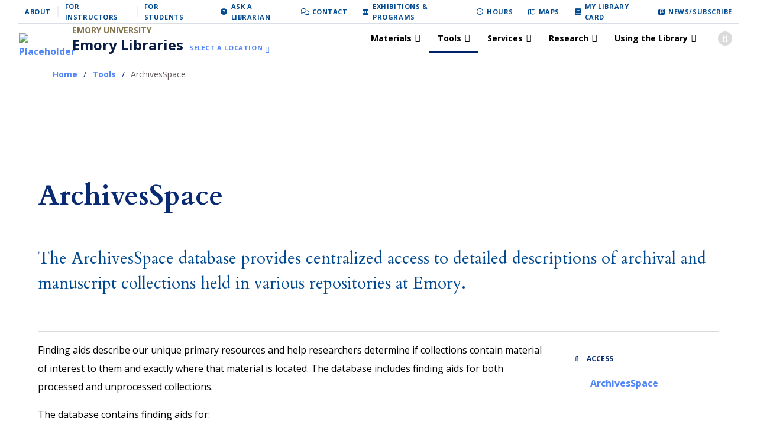

--- FILE ---
content_type: text/css
request_url: https://libraries.emory.edu/multisitedev/de/sites/default/files/css/css_UJobqS0oqDzgg6L56PJz_HgUpvdjR1jM3R9ZR7PRDHs.css?delta=2&language=en&theme=cohesion_theme&include=eJx1UNEKwyAM_CE7P0lSm7Wh0YixE_9-1sEorHs5jrtcuMTLhkoSrZdtKhsGNP4iOeQuxeK8xAIUMd_bSz4SsOv8uB-gAOuf1Uxxv3dqU6pt_ZpuFLQryww8aWk9errMkJRmFr_3fEaDQXJzHhNkO9Bwcs_zhIoqfcWFGxVPo_tCMMqo_ZUen99o04LBzqBoXoRV7cBHkOVgfAPbMIOJ
body_size: 30718
content:
/* @license GPL-2.0-or-later https://www.drupal.org/licensing/faq */
.coh-container{display:block;}.coh-container:before,.coh-container:after{clear:both;content:" ";display:table;}.coh-container-boxed{margin:0 auto;max-width:82rem;}@media (max-width:1439px){.coh-container-boxed{max-width:none;margin-left:4rem;margin-right:4rem;}}@media (max-width:1169px){.coh-container-boxed{max-width:none;margin-left:3rem;margin-right:3rem;}}@media (max-width:1023px){.coh-container-boxed{max-width:none;margin-left:3rem;margin-right:3rem;}}@media (max-width:767px){.coh-container-boxed{max-width:none;margin-left:1.5rem;margin-right:1.5rem;}}@media (max-width:564px){.coh-container-boxed{max-width:none;margin-left:1.5rem;margin-right:1.5rem;}}.coh-container-boxed .coh-container-boxed{margin-right:auto;margin-left:auto;}.dx8-aov{visibility:hidden;}
.coh-menu-item-child-hidden > ul{display:none;}
.coh-image{display:block;width:100%;max-width:100%;height:auto;}.coh-image[data-src],.coh-image[data-srcset]{min-height:1px;}.coh-image-xl{display:block;width:auto;max-width:100%;height:auto;}.coh-image-responsive-xl{display:block;width:100%;max-width:100%;height:auto;float:none;margin-left:0;-webkit-transform:translateX(0);-ms-transform:translateX(0);transform:translateX(0);}.coh-image-float-left-xl{float:left;margin-left:0;-webkit-transform:translateX(0);-ms-transform:translateX(0);transform:translateX(0);}.coh-image-float-right-xl{float:right;margin-left:0;-webkit-transform:translateX(0);-ms-transform:translateX(0);transform:translateX(0);}.coh-image-align-left-xl{float:none;margin-left:0;-webkit-transform:translateX(0);-ms-transform:translateX(0);transform:translateX(0);}.coh-image-align-centre-xl{float:none;margin-left:50%;-webkit-transform:translateX(-50%);-ms-transform:translateX(-50%);transform:translateX(-50%);}.coh-image-align-right-xl{float:none;margin-left:100%;-webkit-transform:translateX(-100%);-ms-transform:translateX(-100%);transform:translateX(-100%);}@media (max-width:1439px){.coh-image-lg{display:block;width:auto;max-width:100%;height:auto;}.coh-image-responsive-lg{display:block;width:100%;max-width:100%;height:auto;float:none;margin-left:0;-webkit-transform:translateX(0);-ms-transform:translateX(0);transform:translateX(0);}.coh-image-float-left-lg{float:left;margin-left:0;-webkit-transform:translateX(0);-ms-transform:translateX(0);transform:translateX(0);}.coh-image-float-right-lg{float:right;margin-left:0;-webkit-transform:translateX(0);-ms-transform:translateX(0);transform:translateX(0);}.coh-image-align-left-lg{float:none;margin-left:0;-webkit-transform:translateX(0);-ms-transform:translateX(0);transform:translateX(0);}.coh-image-align-centre-lg{float:none;margin-left:50%;-webkit-transform:translateX(-50%);-ms-transform:translateX(-50%);transform:translateX(-50%);}.coh-image-align-right-lg{float:none;margin-left:100%;-webkit-transform:translateX(-100%);-ms-transform:translateX(-100%);transform:translateX(-100%);}}@media (max-width:1169px){.coh-image-md{display:block;width:auto;max-width:100%;height:auto;}.coh-image-responsive-md{display:block;width:100%;max-width:100%;height:auto;float:none;margin-left:0;-webkit-transform:translateX(0);-ms-transform:translateX(0);transform:translateX(0);}.coh-image-float-left-md{float:left;margin-left:0;-webkit-transform:translateX(0);-ms-transform:translateX(0);transform:translateX(0);}.coh-image-float-right-md{float:right;margin-left:0;-webkit-transform:translateX(0);-ms-transform:translateX(0);transform:translateX(0);}.coh-image-align-left-md{float:none;margin-left:0;-webkit-transform:translateX(0);-ms-transform:translateX(0);transform:translateX(0);}.coh-image-align-centre-md{float:none;margin-left:50%;-webkit-transform:translateX(-50%);-ms-transform:translateX(-50%);transform:translateX(-50%);}.coh-image-align-right-md{float:none;margin-left:100%;-webkit-transform:translateX(-100%);-ms-transform:translateX(-100%);transform:translateX(-100%);}}@media (max-width:1023px){.coh-image-sm{display:block;width:auto;max-width:100%;height:auto;}.coh-image-responsive-sm{display:block;width:100%;max-width:100%;height:auto;float:none;margin-left:0;-webkit-transform:translateX(0);-ms-transform:translateX(0);transform:translateX(0);}.coh-image-float-left-sm{float:left;margin-left:0;-webkit-transform:translateX(0);-ms-transform:translateX(0);transform:translateX(0);}.coh-image-float-right-sm{float:right;margin-left:0;-webkit-transform:translateX(0);-ms-transform:translateX(0);transform:translateX(0);}.coh-image-align-left-sm{float:none;margin-left:0;-webkit-transform:translateX(0);-ms-transform:translateX(0);transform:translateX(0);}.coh-image-align-centre-sm{float:none;margin-left:50%;-webkit-transform:translateX(-50%);-ms-transform:translateX(-50%);transform:translateX(-50%);}.coh-image-align-right-sm{float:none;margin-left:100%;-webkit-transform:translateX(-100%);-ms-transform:translateX(-100%);transform:translateX(-100%);}}@media (max-width:767px){.coh-image-ps{display:block;width:auto;max-width:100%;height:auto;}.coh-image-responsive-ps{display:block;width:100%;max-width:100%;height:auto;float:none;margin-left:0;-webkit-transform:translateX(0);-ms-transform:translateX(0);transform:translateX(0);}.coh-image-float-left-ps{float:left;margin-left:0;-webkit-transform:translateX(0);-ms-transform:translateX(0);transform:translateX(0);}.coh-image-float-right-ps{float:right;margin-left:0;-webkit-transform:translateX(0);-ms-transform:translateX(0);transform:translateX(0);}.coh-image-align-left-ps{float:none;margin-left:0;-webkit-transform:translateX(0);-ms-transform:translateX(0);transform:translateX(0);}.coh-image-align-centre-ps{float:none;margin-left:50%;-webkit-transform:translateX(-50%);-ms-transform:translateX(-50%);transform:translateX(-50%);}.coh-image-align-right-ps{float:none;margin-left:100%;-webkit-transform:translateX(-100%);-ms-transform:translateX(-100%);transform:translateX(-100%);}}@media (max-width:564px){.coh-image-xs{display:block;width:auto;max-width:100%;height:auto;}.coh-image-responsive-xs{display:block;width:100%;max-width:100%;height:auto;float:none;margin-left:0;-webkit-transform:translateX(0);-ms-transform:translateX(0);transform:translateX(0);}.coh-image-float-left-xs{float:left;margin-left:0;-webkit-transform:translateX(0);-ms-transform:translateX(0);transform:translateX(0);}.coh-image-float-right-xs{float:right;margin-left:0;-webkit-transform:translateX(0);-ms-transform:translateX(0);transform:translateX(0);}.coh-image-align-left-xs{float:none;margin-left:0;-webkit-transform:translateX(0);-ms-transform:translateX(0);transform:translateX(0);}.coh-image-align-centre-xs{float:none;margin-left:50%;-webkit-transform:translateX(-50%);-ms-transform:translateX(-50%);transform:translateX(-50%);}.coh-image-align-right-xs{float:none;margin-left:100%;-webkit-transform:translateX(-100%);-ms-transform:translateX(-100%);transform:translateX(-100%);}}
.coh-link{display:inline-block;}
.coh-wysiwyg:before,.coh-wysiwyg:after{clear:both;content:" ";display:table;}
.text-align-left{text-align:left;}.text-align-right{text-align:right;}.text-align-center{text-align:center;}.text-align-justify{text-align:justify;}.align-left{float:left;}.align-right{float:right;}.align-center{display:block;margin-right:auto;margin-left:auto;}
.fieldgroup{padding:0;border-width:0;}
.container-inline div,.container-inline label{display:inline;}.container-inline .details-wrapper{display:block;}
.clearfix:after{display:table;clear:both;content:"";}
.js details:not([open]) .details-wrapper{display:none;}
.hidden{display:none;}.visually-hidden{position:absolute !important;overflow:hidden;clip:rect(1px,1px,1px,1px);width:1px;height:1px;word-wrap:normal;}.visually-hidden.focusable:active,.visually-hidden.focusable:focus{position:static !important;overflow:visible;clip:auto;width:auto;height:auto;}.invisible{visibility:hidden;}
.item-list__comma-list,.item-list__comma-list li{display:inline;}.item-list__comma-list{margin:0;padding:0;}.item-list__comma-list li:after{content:", ";}.item-list__comma-list li:last-child:after{content:"";}
.js .js-hide{display:none;}.js-show{display:none;}.js .js-show{display:block;}
.nowrap{white-space:nowrap;}
.position-container{position:relative;}
.reset-appearance{margin:0;padding:0;border:0 none;background:transparent;line-height:inherit;-webkit-appearance:none;-moz-appearance:none;appearance:none;}
.resize-none{resize:none;}.resize-vertical{min-height:2em;resize:vertical;}.resize-horizontal{max-width:100%;resize:horizontal;}.resize-both{max-width:100%;min-height:2em;resize:both;}
.system-status-counter__status-icon{display:inline-block;width:25px;height:25px;vertical-align:middle;}.system-status-counter__status-icon:before{display:block;content:"";background-repeat:no-repeat;background-position:center 2px;background-size:20px;}.system-status-counter__status-icon--error:before{background-image:url(/multisitedev/de/themes/contrib/stable/images/core/icons/e32700/error.svg);}.system-status-counter__status-icon--warning:before{background-image:url(/multisitedev/de/themes/contrib/stable/images/core/icons/e29700/warning.svg);}.system-status-counter__status-icon--checked:before{background-image:url(/multisitedev/de/themes/contrib/stable/images/core/icons/73b355/check.svg);}
.system-status-report-counters__item{width:100%;margin-bottom:0.5em;padding:0.5em 0;text-align:center;white-space:nowrap;background-color:rgba(0,0,0,0.063);}@media screen and (min-width:60em){.system-status-report-counters{display:flex;flex-wrap:wrap;justify-content:space-between;}.system-status-report-counters__item--half-width{width:49%;}.system-status-report-counters__item--third-width{width:33%;}}
.system-status-general-info__item{margin-top:1em;padding:0 1em 1em;border:1px solid #ccc;}.system-status-general-info__item-title{border-bottom:1px solid #ccc;}
.tablesort{display:inline-block;width:16px;height:16px;background-size:100%;}.tablesort--asc{background-image:url(/multisitedev/de/themes/contrib/stable/images/core/icons/787878/twistie-down.svg);}.tablesort--desc{background-image:url(/multisitedev/de/themes/contrib/stable/images/core/icons/787878/twistie-up.svg);}
.coh-style-yellow-label{font-family:'Open Sans',sans-serif;-moz-osx-font-smoothing:grayscale;-webkit-font-smoothing:antialiased;font-weight:700;color:rgb(233,191,85);font-size:12px;line-height:1.6667;text-transform:uppercase;margin-top:15px;margin-bottom:15px;}.coh-style-even-feed-block-title h2{font-family:'Open Sans',sans-serif;-moz-osx-font-smoothing:grayscale;-webkit-font-smoothing:antialiased;font-weight:700;color:rgb(0,73,144);font-size:24px;line-height:1.7083;padding-bottom:13px;padding-left:35px;margin-top:20px;margin-bottom:0;position:relative;}.coh-style-even-feed-block-title h2:before{line-height:1.0;font-weight:normal;text-transform:none;speak:none;font-variant:normal;-webkit-font-smoothing:antialiased;-moz-osx-font-smoothing:grayscale;font-size:18px;position:absolute;top:-webkit-calc(50% - 14px);top:calc(50% - 14px);left:0;display:inline-block;content:"\f073";font-family:icomoon;}.coh-style-even-feed-block-title h2:after{background-color:rgb(231,234,241);height:6px;width:30px;position:absolute;bottom:0;left:0;display:block;content:"";}.coh-style-pagination-no-list-styles ul.js-pager__items{padding-right:0;padding-left:0;margin-right:24px;margin-left:24px;}.coh-style-pagination-no-list-styles ul.js-pager__items li{list-style:none;}.coh-style-location-list-menu{background-color:rgb(8,43,115);margin-top:0.9375rem;}.coh-style-location-list-menu ul{padding-top:0.9375rem;padding-right:0;padding-bottom:1.25rem;padding-left:0;margin-top:0;margin-right:0;margin-bottom:0;margin-left:0;position:relative;}.coh-style-location-list-menu ul:after{content:"";height:0;width:0;background-color:rgba(0,0,0,0);position:absolute;top:-0.625rem;left:50%;border-left-width:0.625rem;border-right-width:0.625rem;border-bottom-width:0.625rem;border-bottom-style:solid;border-left-style:solid;border-right-style:solid;border-bottom-color:rgb(8,43,115);border-left-color:rgba(0,0,0,0);border-right-color:rgba(0,0,0,0);-webkit-transform:translateX(-50%);-ms-transform:translateX(-50%);transform:translateX(-50%);}.coh-style-location-list-menu ul li{list-style-type:none;}.coh-style-location-list-menu ul li a{display:block;padding-top:0.75rem;padding-right:1.5625rem;padding-bottom:0.75rem;padding-left:1.5625rem;font-family:'Open Sans',sans-serif;-moz-osx-font-smoothing:grayscale;-webkit-font-smoothing:antialiased;font-weight:bold;color:rgb(255,255,255);font-size:0.875rem;line-height:normal;-webkit-transition:all 300ms ease;transition:all 300ms ease;}.coh-style-location-list-menu ul li a:hover{background-color:rgb(0,73,144);color:rgb(255,255,255);-webkit-transition:all 300ms ease;transition:all 300ms ease;}.coh-style-link-button-with-rectangle-pattern{background-color:rgb(0,73,144);font-family:'Cardo',serif;-moz-osx-font-smoothing:grayscale;-webkit-font-smoothing:antialiased;font-weight:400;color:rgb(255,255,255);font-size:1.75rem;line-height:1.5;padding-top:0.9375rem;padding-right:2.5rem;padding-bottom:0.9375rem;padding-left:2.5rem;position:relative;display:inline-block;-webkit-transition:all 500ms ease;transition:all 500ms ease;}.coh-style-link-button-with-rectangle-pattern:hover{color:rgb(255,255,255);-webkit-box-shadow:inset 0 0 0 0.9375rem rgb(8,43,115);box-shadow:inset 0 0 0 0.9375rem rgb(8,43,115);background-color:rgb(8,43,115);-webkit-transition:all 500ms ease;transition:all 500ms ease;}.coh-style-link-btn-primary,.coh-style-link-btn-tertiary,.coh-style-link-btn-secondary{color:rgb(255,255,255);font-family:'Open Sans',sans-serif;-moz-osx-font-smoothing:grayscale;-webkit-font-smoothing:antialiased;font-weight:700;font-size:0.6875rem;line-height:1.6364;text-align:center;letter-spacing:0.05em;text-transform:uppercase;background-color:rgb(51,107,230);height:3.125rem;padding-right:1.5625rem;padding-left:1.5625rem;display:-webkit-inline-box;display:-webkit-inline-flex;display:-ms-inline-flexbox;display:inline-flex;-webkit-box-align:center;-webkit-align-items:center;-ms-flex-align:center;align-items:center;}.coh-style-link-btn-primary:hover,.coh-style-link-btn-tertiary:hover,.coh-style-link-btn-secondary:hover{background-color:rgb(0,73,144);color:rgb(255,255,255);}.coh-style-link-btn-primary a,.coh-style-link-btn-tertiary a,.coh-style-link-btn-secondary a{color:rgb(255,255,255);}.coh-style-link-btn-primary a:hover,.coh-style-link-btn-tertiary a:hover,.coh-style-link-btn-secondary a:hover{color:rgb(255,255,255);}.coh-style-link-btn-secondary{color:rgb(51,107,230);background-color:rgba(0,0,0,0);border-width:0.0625rem;border-style:solid;border-color:rgb(51,107,230);}.coh-style-link-btn-secondary:hover{color:rgb(51,107,230);background-color:rgb(208,222,253);}.coh-style-link-btn-secondary a{color:rgb(51,107,230);}.coh-style-link-btn-secondary a:hover{color:rgb(51,107,230);}.coh-style-link-btn-tertiary{color:rgb(51,107,230);background-color:rgb(255,255,255);border-width:0.0625rem;border-style:solid;border-color:rgb(51,107,230);}.coh-style-link-btn-tertiary:hover{color:rgb(8,43,115);background-color:rgb(233,191,85);border-color:rgb(233,191,85);}.coh-style-link-btn-tertiary a{color:rgb(51,107,230);}.coh-style-link-btn-tertiary a:hover{color:rgb(8,43,115);}.coh-style-intro-subtitle{font-family:'Open Sans',sans-serif;-moz-osx-font-smoothing:grayscale;-webkit-font-smoothing:antialiased;font-weight:400;color:rgb(9,28,68);font-size:1.375rem;line-height:1.6364;margin-top:0;margin-bottom:1.375rem;}.coh-style-heading-section-title,.coh-style-heading-subsection-title-light,.coh-style-heading-subsection-title,.coh-style-heading-section-title-light{font-size:4.5rem;line-height:1.25;text-align:center;color:rgb(9,28,68);font-weight:700;font-family:'Cardo',serif;-moz-osx-font-smoothing:grayscale;-webkit-font-smoothing:antialiased;margin-top:0;margin-bottom:0;position:relative;padding-top:0;padding-bottom:2.5rem;border-bottom-width:1px;border-bottom-style:solid;border-bottom-color:rgba(9,28,68,0.1);}@media (max-width:1023px){.coh-style-heading-section-title,.coh-style-heading-subsection-title-light,.coh-style-heading-subsection-title,.coh-style-heading-section-title-light{font-size:3rem;line-height:1.08333;text-align:center;margin-top:0;margin-bottom:0;padding-top:0;padding-bottom:1.375rem;}}.coh-style-heading-section-title:after,.coh-style-heading-subsection-title-light:after,.coh-style-heading-subsection-title:after,.coh-style-heading-section-title-light:after{display:block;position:absolute;right:0;bottom:0;left:0;margin-top:0;margin-right:auto;margin-bottom:0;margin-left:auto;width:3.75rem;color:rgba(0,0,0,0);background-color:rgba(0,0,0,0);content:"";border-top-width:6px;border-top-style:solid;border-top-color:rgb(233,191,85);}@media (max-width:1023px){.coh-style-heading-section-title:after,.coh-style-heading-subsection-title-light:after,.coh-style-heading-subsection-title:after,.coh-style-heading-section-title-light:after{position:absolute;bottom:0;left:0;right:0;}}.coh-style-heading-section-title-light{color:rgb(255,255,255);}.coh-style-heading-subsection-title{font-size:48px;padding-top:20px;padding-bottom:30px;color:rgb(96,88,88);border-bottom-style:none;}@media (max-width:1023px){.coh-style-heading-subsection-title{font-size:36px;padding-top:20px;padding-bottom:18px;}}.coh-style-heading-subsection-title-light{color:rgb(255,255,255);font-size:48px;padding-top:20px;padding-bottom:30px;border-bottom-style:none;}@media (max-width:1023px){.coh-style-heading-subsection-title-light{font-size:36px;padding-top:20px;padding-bottom:18px;}}.coh-style-service-hours-page-layout .form-radios:before,.coh-style-service-hours-page-layout .form-radios:after{clear:both;content:" ";display:table;}.coh-style-service-hours-page-layout .form-radios .form-item{float:left;margin-top:0;}.coh-style-service-hours-page-layout .form-radios .form-item:before,.coh-style-service-hours-page-layout .form-radios .form-item:after{clear:none;content:normal;display:inline;}.coh-style-service-hours-page-layout .form-radios .form-item label{text-transform:capitalize;font-size:0.75rem;line-height:1.6;letter-spacing:0.0375rem;color:rgb(83,135,247);font-family:'Open Sans',sans-serif;-moz-osx-font-smoothing:grayscale;-webkit-font-smoothing:antialiased;font-weight:bold;padding-top:0.9375rem;padding-right:2.5rem;padding-bottom:0.9375rem;padding-left:2.5rem;border-width:0.0625rem;-webkit-border-radius:3.125rem;border-radius:3.125rem;border-style:solid;border-color:rgb(83,135,247);margin-right:0.9375rem;margin-bottom:0.9375rem;}.coh-style-service-hours-page-layout .form-radios .form-item label:after{display:none;}.coh-style-service-hours-page-layout .form-radios .form-item label:before{display:none;}.coh-style-service-hours-page-layout .form-radios .form-item input[type=radio]{display:none;visibility:hidden;}.coh-style-service-hours-page-layout .form-radios .form-item input[type=radio]:checked + label{color:rgb(255,255,255);background-color:rgb(51,107,230);border-color:rgb(51,107,230);}.coh-style-service-hours-page-layout .form-actions{display:none;}.coh-style-service-hours-page-layout table{margin-top:3.125rem;margin-bottom:1.25rem;}.coh-style-service-hours-page-layout table thead th:first-of-type{width:25%;border-right-width:0.0625rem;border-right-style:solid;border-right-color:rgb(231,234,241);}.coh-style-service-hours-page-layout table tbody td{padding-top:0.75rem;padding-right:1.5rem;padding-bottom:0.75rem;padding-left:1.5rem;text-align:left;vertical-align:middle;}@media (max-width:1023px){.coh-style-service-hours-page-layout table tbody td{padding-left:50%;}}.coh-style-service-hours-page-layout table tbody td:first-of-type{font-weight:bold;border-right-width:0.0625rem;border-right-style:solid;border-right-color:rgb(231,234,241);}.coh-style-service-hours-page-layout footer{position:relative;}.coh-style-service-hours-page-layout footer .round{display:inline-block;font-family:'Open Sans',sans-serif;-moz-osx-font-smoothing:grayscale;-webkit-font-smoothing:antialiased;font-weight:bold;color:rgb(83,135,247);font-size:1.5rem;line-height:1.6;text-align:center;height:3.125rem;width:3.125rem;cursor:pointer;border-width:0.0625rem;-webkit-border-radius:3.125rem;border-radius:3.125rem;border-style:solid;border-color:rgb(83,135,247);padding-top:0.125rem;position:absolute;top:0;left:0;}.coh-style-service-hours-page-layout footer .round.next{float:right;left:auto;right:0;}.coh-style-service-hours-page-layout footer .round.next:before,.coh-style-service-hours-page-layout footer .round.next:after{clear:none;content:normal;display:inline;}.coh-style-service-hours-page-layout footer .no-next{float:right;left:auto;right:0;}.coh-style-service-hours-page-layout footer .no-next:before,.coh-style-service-hours-page-layout footer .no-next:after{clear:none;content:normal;display:inline;}.coh-style-sidebar-section-title{font-family:'Open Sans',sans-serif;-moz-osx-font-smoothing:grayscale;-webkit-font-smoothing:antialiased;font-weight:700;color:rgb(8,43,115);font-size:0.75rem;line-height:1.6667;text-transform:uppercase;margin-top:1rem;margin-bottom:1rem;letter-spacing:0.003125rem;}.coh-style-slider-flex-layout .slick-track{display:-webkit-box;display:-webkit-flex;display:-ms-flexbox;display:flex;}.coh-style-tag{padding-right:0.75rem;padding-left:0.75rem;font-weight:bold;-webkit-border-radius:0.75rem;border-radius:0.75rem;-webkit-transition:color 300ms ease,background-color 300ms ease;transition:color 300ms ease,background-color 300ms ease;height:1.5rem;display:-webkit-inline-box;display:-webkit-inline-flex;display:-ms-inline-flexbox;display:inline-flex;-webkit-box-align:center;-webkit-align-items:center;-ms-flex-align:center;align-items:center;background-color:rgb(242,242,242);margin-right:0.75rem;color:rgb(72,72,72);}@media (max-width:767px){.coh-style-tag{padding-right:0.5rem;padding-left:0.5rem;margin-right:0.5rem;}}.coh-style-tag:hover{background-color:rgb(1,33,105);color:rgb(255,255,255);}.coh-style-news-feed p{font-family:'Open Sans',sans-serif;-moz-osx-font-smoothing:grayscale;-webkit-font-smoothing:antialiased;font-weight:700;color:rgb(8,43,115);font-size:12px;line-height:1.6667;letter-spacing:0.05em;text-transform:uppercase;padding-top:32px;margin-top:0;margin-bottom:5px;}.coh-style-news-feed h5{border-bottom-color:rgb(231,234,241);border-bottom-style:solid;border-bottom-width:1px;margin-top:0;margin-bottom:0;padding-bottom:32px;}.coh-style-news-feed h5 a{font-family:'Cardo',serif;-moz-osx-font-smoothing:grayscale;-webkit-font-smoothing:antialiased;font-weight:400;color:rgb(96,88,88);font-size:22px;line-height:1.6364;text-align:left;}.coh-style-news-feed h5 a:hover{color:rgb(51,107,230);}.coh-style-news-feed a.button{font-family:'Open Sans',sans-serif;-moz-osx-font-smoothing:grayscale;-webkit-font-smoothing:antialiased;font-weight:700;color:rgb(255,255,255);font-size:11px;line-height:1.6364;text-align:center;letter-spacing:0.05em;text-transform:uppercase;background-color:rgb(51,107,230);height:50px;padding-right:25px;padding-left:25px;margin-top:16px;margin-bottom:16px;display:-webkit-inline-box;display:-webkit-inline-flex;display:-ms-inline-flexbox;display:inline-flex;-webkit-box-align:center;-webkit-align-items:center;-ms-flex-align:center;align-items:center;}.coh-style-news-feed a.button:hover{color:rgb(255,255,255);background-color:rgb(0,73,144);}.coh-style-news-feed h2{font-family:'Open Sans',sans-serif;-moz-osx-font-smoothing:grayscale;-webkit-font-smoothing:antialiased;font-weight:700;color:rgb(0,73,144);font-size:24px;line-height:1.7083;padding-bottom:13px;padding-left:35px;margin-top:20px;margin-bottom:0;position:relative;}.coh-style-news-feed h2:before{line-height:1.0;font-weight:normal;text-transform:none;speak:none;font-variant:normal;-webkit-font-smoothing:antialiased;-moz-osx-font-smoothing:grayscale;font-size:18px;position:absolute;top:-webkit-calc(50% - 14px);top:calc(50% - 14px);left:0;display:inline-block;content:"\f09e";font-family:icomoon;}.coh-style-news-feed h2:after{background-color:rgb(231,234,241);height:6px;width:30px;position:absolute;left:0;bottom:0;display:block;content:"";}.coh-style-fill-space{display:-webkit-box;display:-webkit-flex;display:-ms-flexbox;display:flex;-webkit-box-orient:vertical;-webkit-box-direction:normal;-webkit-flex-direction:column;-ms-flex-direction:column;flex-direction:column;-webkit-box-flex:1;-webkit-flex-grow:1;-ms-flex-positive:1;flex-grow:1;}.coh-style-fill-space > article{display:-webkit-box;display:-webkit-flex;display:-ms-flexbox;display:flex;-webkit-box-orient:vertical;-webkit-box-direction:normal;-webkit-flex-direction:column;-ms-flex-direction:column;flex-direction:column;-webkit-box-flex:1;-webkit-flex-grow:1;-ms-flex-positive:1;flex-grow:1;}.coh-style-fill-space > article > .coh-container{-webkit-box-flex:1;-webkit-flex-grow:1;-ms-flex-positive:1;flex-grow:1;}.coh-style-fill-space > article > .coh-container > .coh-container:first-child{-webkit-box-flex:1;-webkit-flex-grow:1;-ms-flex-positive:1;flex-grow:1;}.coh-style-events-list-template{max-width:1235px;margin-top:0;margin-right:auto;margin-bottom:0;margin-left:auto;display:-webkit-box;display:-webkit-flex;display:-ms-flexbox;display:flex;overflow:hidden;-webkit-box-orient:horizontal;-webkit-box-direction:normal;-webkit-flex-direction:row;-ms-flex-direction:row;flex-direction:row;-webkit-flex-wrap:wrap;-ms-flex-wrap:wrap;flex-wrap:wrap;-webkit-box-pack:unset;-webkit-justify-content:unset;-ms-flex-pack:unset;justify-content:unset;-webkit-align-content:center;-ms-flex-line-pack:center;align-content:center;-webkit-box-align:stretch;-webkit-align-items:stretch;-ms-flex-align:stretch;align-items:stretch;padding-top:3.125rem;padding-bottom:3.125rem;}.coh-style-events-list-template h2{-webkit-box-flex:0;-webkit-flex:0 0 100%;-ms-flex:0 0 100%;flex:0 0 100%;text-align:center;font-size:3rem;line-height:1.08;font-family:'Cardo',serif;-moz-osx-font-smoothing:grayscale;-webkit-font-smoothing:antialiased;font-weight:400;color:rgb(96,88,88);margin-top:3.125rem;margin-bottom:6.25rem;position:relative;}.coh-style-events-list-template h2:after{background-color:rgb(233,191,85);height:0.375rem;width:3.75rem;content:"";display:inline-block;position:absolute;left:50%;bottom:-2.5rem;-webkit-transform:translateX(-50%);-ms-transform:translateX(-50%);transform:translateX(-50%);}.coh-style-events-list-template h2:first-child{margin-top:0;}.coh-style-events-list-template h2:nth-child(1){margin-top:0;}.coh-style-events-list-template .views-row{-webkit-box-flex:0;-webkit-flex:0 0 33.33%;-ms-flex:0 0 33.33%;flex:0 0 33.33%;padding-right:0.78125rem;padding-left:0.78125rem;}@media (max-width:1023px){.coh-style-events-list-template .views-row{-webkit-box-flex:0;-webkit-flex:0 0 50%;-ms-flex:0 0 50%;flex:0 0 50%;}}@media (max-width:767px){.coh-style-events-list-template .views-row{-webkit-box-flex:0;-webkit-flex:0 0 100%;-ms-flex:0 0 100%;flex:0 0 100%;}}@media (max-width:564px){.coh-style-events-list-template .views-row{-webkit-box-flex:0;-webkit-flex:0 0 100%;-ms-flex:0 0 100%;flex:0 0 100%;}}.coh-style-events-list-template .tile-listing-image{width:100%;position:relative;min-height:15.625rem;overflow:hidden;-webkit-border-top-left-radius:0.3125rem;border-top-left-radius:0.3125rem;-webkit-border-top-right-radius:0.3125rem;border-top-right-radius:0.3125rem;}.coh-style-events-list-template .tile-listing-image img{width:100%;min-height:100%;position:absolute;top:50%;left:50%;-webkit-transform:translate(-50%,-50%);-ms-transform:translate(-50%,-50%);transform:translate(-50%,-50%);-webkit-border-top-left-radius:0.3125rem;border-top-left-radius:0.3125rem;-webkit-border-top-right-radius:0.3125rem;border-top-right-radius:0.3125rem;}.coh-style-events-list-template .tile-bottom-section{padding-top:2.5rem;padding-right:1.5625rem;padding-bottom:2.5rem;padding-left:1.5625rem;min-height:16.25rem;max-height:16.25rem;overflow:hidden;}@media (max-width:564px){.coh-style-events-list-template .tile-bottom-section{min-height:auto;max-height:none;}}.coh-style-events-list-template .tile-listing-date{font-family:'Open Sans',sans-serif;-moz-osx-font-smoothing:grayscale;-webkit-font-smoothing:antialiased;font-weight:bold;color:rgb(8,43,115);font-size:0.75rem;line-height:1.6;letter-spacing:0.0375rem;text-transform:uppercase;margin-bottom:0.9375rem;}.coh-style-events-list-template .tile-listing-title a{font-family:'Cardo',serif;-moz-osx-font-smoothing:grayscale;-webkit-font-smoothing:antialiased;font-weight:400;color:rgb(8,43,115);font-size:1.625rem;}.coh-style-events-list-template .tile-listing-title a:hover{color:rgb(51,107,230);}.coh-style-events-list-template .tile-listing-title a:focus{outline-style:none;outline-width:0;-webkit-box-shadow:none;box-shadow:none;outline-color:rgba(0,0,0,0);}.coh-style-events-list-template .views-row > div{border-width:0.0625rem;-webkit-border-radius:0.3125rem;border-radius:0.3125rem;border-style:solid;border-color:rgb(208,208,206);margin-bottom:1.5625rem;}.coh-style-events-list-template header{width:100%;display:block;}.coh-style-events-list-template header h1{font-weight:700;color:rgb(8,43,115);font-size:4.5rem;text-align:center;}.coh-style-event-list-block .views-row{display:-webkit-box;display:-webkit-flex;display:-ms-flexbox;display:flex;-webkit-box-orient:horizontal;-webkit-box-direction:normal;-webkit-flex-direction:row;-ms-flex-direction:row;flex-direction:row;-webkit-flex-wrap:wrap;-ms-flex-wrap:wrap;flex-wrap:wrap;-webkit-box-pack:justify;-webkit-justify-content:space-between;-ms-flex-pack:justify;justify-content:space-between;padding-top:32px;padding-bottom:32px;border-bottom-width:1px;border-bottom-style:solid;border-bottom-color:rgb(231,234,241);}.coh-style-event-list-block .views-row .views-field-value-1{width:100%;font-family:'Open Sans',sans-serif;-moz-osx-font-smoothing:grayscale;-webkit-font-smoothing:antialiased;font-weight:700;color:rgb(8,43,115);font-size:12px;line-height:1.6667;letter-spacing:0.05em;text-transform:uppercase;margin-bottom:5px;}.coh-style-event-list-block .views-row .views-field-value{padding-right:20px;margin-bottom:0;width:78%;}@media (max-width:767px){.coh-style-event-list-block .views-row .views-field-value{margin-bottom:5px;width:100%;}}.coh-style-event-list-block .views-row .views-field-value a{font-family:'Cardo',serif;-moz-osx-font-smoothing:grayscale;-webkit-font-smoothing:antialiased;font-size:22px;color:rgb(96,88,88);font-weight:400;line-height:1.6364;text-align:left;}.coh-style-event-list-block .views-row .views-field-value a:hover{color:rgb(51,107,230);}.coh-style-event-list-block .views-row .views-field-value-2{width:auto;}@media (max-width:767px){.coh-style-event-list-block .views-row .views-field-value-2{width:100%;}}.coh-style-event-list-block .views-row .views-field-value-2 a{padding-right:15px;padding-left:15px;height:40px;border-width:1px;border-style:solid;border-color:rgb(51,107,230);font-size:11px;line-height:1.6364;letter-spacing:0.05em;text-transform:uppercase;font-family:'Open Sans',sans-serif;-moz-osx-font-smoothing:grayscale;-webkit-font-smoothing:antialiased;font-weight:700;color:rgb(51,107,230);display:-webkit-inline-box;display:-webkit-inline-flex;display:-ms-inline-flexbox;display:inline-flex;-webkit-box-align:center;-webkit-align-items:center;-ms-flex-align:center;align-items:center;}.coh-style-event-list-block .views-row .views-field-value-2 a:hover{background-color:rgb(208,222,253);}.coh-style-nav-button-main,.coh-style-nav-button-utility{font-size:0.875rem;line-height:1.5;text-align:left;height:5.625rem;padding-right:1.5625rem;padding-left:1.5625rem;display:-webkit-inline-box;display:-webkit-inline-flex;display:-ms-inline-flexbox;display:inline-flex;font-family:'Open Sans',sans-serif;-moz-osx-font-smoothing:grayscale;-webkit-font-smoothing:antialiased;font-weight:700;color:rgb(9,28,68);-webkit-box-orient:horizontal;-webkit-box-direction:normal;-webkit-flex-direction:row;-ms-flex-direction:row;flex-direction:row;-webkit-box-align:center;-webkit-align-items:center;-ms-flex-align:center;align-items:center;}@media (max-width:1439px){.coh-style-nav-button-main,.coh-style-nav-button-utility{padding-right:1.5625rem;padding-left:1.5625rem;}}@media (max-width:1023px){.coh-style-nav-button-main,.coh-style-nav-button-utility{padding-right:0.9375rem;padding-left:0.9375rem;}}@media (max-width:767px){.coh-style-nav-button-main,.coh-style-nav-button-utility{background-color:rgb(9,28,68);font-size:1rem;line-height:2.0625;height:3.75rem;padding-right:0.625rem;padding-left:0.625rem;-webkit-box-orient:horizontal;-webkit-box-direction:normal;-webkit-flex-direction:row;-ms-flex-direction:row;flex-direction:row;-webkit-box-pack:justify;-webkit-justify-content:space-between;-ms-flex-pack:justify;justify-content:space-between;-webkit-box-align:center;-webkit-align-items:center;-ms-flex-align:center;align-items:center;color:rgb(255,255,255);display:-webkit-box;display:-webkit-flex;display:-ms-flexbox;display:flex;}}.coh-style-nav-button-main:hover,.coh-style-nav-button-utility:hover{color:rgb(51,107,230);}@media (max-width:767px){.coh-style-nav-button-main:hover,.coh-style-nav-button-utility:hover{color:rgb(255,255,255);background-color:rgb(8,43,115);}}@media (max-width:767px){.coh-style-nav-button-main:after,.coh-style-nav-button-utility:after{line-height:1.0;font-weight:normal;text-transform:none;speak:none;font-variant:normal;-webkit-font-smoothing:antialiased;-moz-osx-font-smoothing:grayscale;font-size:0.75rem;padding-right:0.3125rem;padding-left:1.25rem;content:"\f054";font-family:icomoon;}}.coh-style-nav-button-utility{height:2.5rem;color:rgb(0,73,144);font-size:0.6875rem;line-height:1.6364;letter-spacing:0.05em;text-transform:uppercase;}@media (max-width:767px){.coh-style-nav-button-utility{color:rgb(255,255,255);font-size:1rem;line-height:2.0625;text-transform:none;height:3.75rem;}}.coh-style-database-list{margin-left:0;padding-left:0;}.coh-style-database-list li{display:inline-block;}.coh-style-database-list li a{display:inline-block;margin-right:0.9375rem;margin-bottom:0.625rem;}@media (max-width:767px){.coh-style-database-list li a{display:block;margin-right:0;}}@media (max-width:564px){.coh-style-database-list li a{display:block;margin-right:0;}}.coh-style-button-primary,.coh-style-button-primary-back,.coh-style-button-tertiary,.coh-style-button-icon-caret-right,.coh-style-button-secondary{font-family:'Open Sans',sans-serif;-moz-osx-font-smoothing:grayscale;-webkit-font-smoothing:antialiased;font-weight:700;color:rgb(255,255,255);font-size:0.6875rem;line-height:1.6364;text-align:center;letter-spacing:0.05em;text-transform:uppercase;background-color:rgb(51,107,230);height:3.125rem;padding-right:1.5625rem;padding-left:1.5625rem;display:-webkit-inline-box;display:-webkit-inline-flex;display:-ms-inline-flexbox;display:inline-flex;-webkit-box-align:center;-webkit-align-items:center;-ms-flex-align:center;align-items:center;}.coh-style-button-primary:hover,.coh-style-button-primary-back:hover,.coh-style-button-tertiary:hover,.coh-style-button-icon-caret-right:hover,.coh-style-button-secondary:hover{background-color:rgb(0,73,144);color:rgb(255,255,255);}.coh-style-button-secondary{color:rgb(51,107,230);border-width:0.0625rem;border-style:solid;border-color:rgb(51,107,230);background-color:rgba(0,0,0,0);}.coh-style-button-secondary:hover{background-color:rgb(208,222,253);color:rgb(51,107,230);}.coh-style-button-icon-caret-right{text-align:left;}.coh-style-button-icon-caret-right:after{line-height:1.0;font-weight:normal;text-transform:none;speak:none;font-variant:normal;-webkit-font-smoothing:antialiased;-moz-osx-font-smoothing:grayscale;font-size:1.25rem;padding-left:0.9375rem;content:"\f0da";font-family:icomoon;}.coh-style-button-tertiary{color:rgb(51,107,230);background-color:rgba(0,0,0,0);border-width:0.0625rem;border-style:solid;border-color:rgb(51,107,230);}.coh-style-button-tertiary:hover{background-color:rgb(233,191,85);border-color:rgb(233,191,85);color:rgb(8,43,115);}.coh-style-button-primary-back{text-align:right;}.coh-style-button-primary-back:before{line-height:1.0;font-weight:normal;text-transform:none;speak:none;font-variant:normal;-webkit-font-smoothing:antialiased;-moz-osx-font-smoothing:grayscale;font-size:0.75rem;padding-right:0.9375rem;content:"\f053";font-family:icomoon;}.coh-style-card-button{border-width:1px;border-style:solid;border-color:rgb(0,73,144);background-color:rgb(0,73,144);padding-top:1.25rem;padding-right:3.75rem;padding-bottom:1.25rem;padding-left:3.75rem;min-height:7.8125rem;height:125px;color:rgb(255,255,255);font-family:'Cardo',serif;-moz-osx-font-smoothing:grayscale;-webkit-font-smoothing:antialiased;font-size:28px;line-height:1.5;margin-top:0.9375rem;margin-right:1.875rem;margin-bottom:0.9375rem;margin-left:1.875rem;text-align:center;display:-webkit-box;display:-webkit-flex;display:-ms-flexbox;display:flex;vertical-align:middle;-webkit-box-shadow:0 0 0 1px rgb(231 234 241 / 30%),0 0 0 15px #004990;box-shadow:0 0 0 1px rgb(231 234 241 / 30%),0 0 0 15px #004990;-webkit-transition:all 0.25ms ease 0ms;transition:all 0.25ms ease 0ms;-webkit-box-pack:center;-webkit-justify-content:center;-ms-flex-pack:center;justify-content:center;-webkit-align-content:center;-ms-flex-line-pack:center;align-content:center;-webkit-box-align:center;-webkit-align-items:center;-ms-flex-align:center;align-items:center;}.coh-style-card-button:hover{color:rgb(255,255,255);}.coh-style-card-bottom-link{font-size:0.6875rem;line-height:1.5;letter-spacing:0.0375rem;font-family:'Open Sans',sans-serif;-moz-osx-font-smoothing:grayscale;-webkit-font-smoothing:antialiased;font-weight:bold;color:rgb(83,135,247);text-transform:uppercase;}.coh-style-card-bottom-link:hover{color:rgb(0,73,144);}.coh-style-card-title-link{font-family:'Cardo',serif;-moz-osx-font-smoothing:grayscale;-webkit-font-smoothing:antialiased;font-weight:400;color:rgb(9,28,68);font-size:1.625rem;line-height:normal;}@media (max-width:1023px){.coh-style-card-title-link{font-size:1.375rem;}}@media (max-width:767px){.coh-style-card-title-link{font-size:1.25rem;}}@media (max-width:564px){.coh-style-card-title-link{font-size:1.25rem;}}.coh-style-card-title-link:hover{color:rgb(51,107,230);}.coh-style-unordered-list-alt{padding-left:1.5625rem;margin-top:1rem;margin-bottom:1rem;}.coh-style-unordered-list-alt li{font-family:'Open Sans',sans-serif;-moz-osx-font-smoothing:grayscale;-webkit-font-smoothing:antialiased;color:rgb(96,88,88);font-weight:400;font-size:1rem;line-height:1.9375;position:relative;list-style-type:none;}.coh-style-unordered-list-alt li:before{line-height:1.0;font-weight:normal;text-transform:none;speak:none;font-variant:normal;-webkit-font-smoothing:antialiased;-moz-osx-font-smoothing:grayscale;color:rgb(83,135,247);font-size:0.4375rem;padding-right:0.625rem;padding-bottom:0.3125rem;position:absolute;top:0.6875rem;left:-1.5625rem;content:"\f0c8";font-family:icomoon;}.coh-style-print-link{color:rgb(83,135,247);font-family:'Open Sans',sans-serif;-moz-osx-font-smoothing:grayscale;-webkit-font-smoothing:antialiased;font-weight:700;font-size:1rem;line-height:1.9375;}.coh-style-print-link:before{line-height:1.0;font-weight:normal;text-transform:none;speak:none;font-variant:normal;-webkit-font-smoothing:antialiased;-moz-osx-font-smoothing:grayscale;content:"\f02f";font-family:icomoon;margin-right:0.5625rem;}.coh-style-button-link{color:rgb(255,255,255);font-family:'Open Sans',sans-serif;-moz-osx-font-smoothing:grayscale;-webkit-font-smoothing:antialiased;font-weight:700;background-color:rgb(51,107,230);padding-right:2.1875rem;padding-left:1.5625rem;height:3.125rem;display:-webkit-inline-box;display:-webkit-inline-flex;display:-ms-inline-flexbox;display:inline-flex;-webkit-box-align:center;-webkit-align-items:center;-ms-flex-align:center;align-items:center;font-size:0.6875rem;line-height:1.6364;text-align:left;letter-spacing:0.05em;text-transform:uppercase;}.coh-style-button-link:hover{background-color:rgb(0,73,144);color:rgb(255,255,255);}.coh-style-button-link:after{line-height:1.0;font-weight:normal;text-transform:none;speak:none;font-variant:normal;-webkit-font-smoothing:antialiased;-moz-osx-font-smoothing:grayscale;content:"\f0da";font-family:icomoon;font-size:1.25rem;padding-left:0.9375rem;}.coh-style-search-result-container{padding-bottom:2rem;margin-bottom:2rem;border-bottom-width:0.0625rem;border-bottom-style:solid;border-bottom-color:rgb(219,219,220);}@media (max-width:1169px){.coh-style-search-result-container{margin-bottom:1.5rem;padding-bottom:1.5rem;}}.coh-style-paragraph-button{font-family:'Open Sans',sans-serif;-moz-osx-font-smoothing:grayscale;-webkit-font-smoothing:antialiased;font-weight:bold;color:rgb(96,88,88);font-size:0.6875rem;line-height:1.6364;text-align:left;}.coh-style-paragraph-accent{font-family:'Cardo',serif;-moz-osx-font-smoothing:grayscale;-webkit-font-smoothing:antialiased;font-weight:400;color:rgb(96,88,88);font-size:1.125rem;text-align:left;line-height:1.6111;}.coh-style-text-badge{font-family:'Open Sans',sans-serif;-moz-osx-font-smoothing:grayscale;-webkit-font-smoothing:antialiased;font-weight:700;color:rgb(96,88,88);font-size:0.75rem;line-height:1.6667;text-align:left;text-transform:uppercase;letter-spacing:0.05em;}.coh-style-text-data{font-weight:400;font-size:0.75rem;line-height:1.6667;font-family:'Open Sans',sans-serif;-moz-osx-font-smoothing:grayscale;-webkit-font-smoothing:antialiased;color:rgb(96,88,88);text-align:left;}.coh-style-text-label{font-family:'Open Sans',sans-serif;-moz-osx-font-smoothing:grayscale;-webkit-font-smoothing:antialiased;font-weight:700;color:rgb(9,28,68);font-size:0.625rem;line-height:1.2;text-align:left;letter-spacing:0.11em;text-transform:uppercase;}.coh-style-paragraph-listing{font-family:'Cardo',serif;-moz-osx-font-smoothing:grayscale;-webkit-font-smoothing:antialiased;font-weight:400;color:rgb(96,88,88);font-size:1.375rem;line-height:1.6364;text-align:left;}.coh-style-paragraph-listing a{font-family:'Cardo',serif;-moz-osx-font-smoothing:grayscale;-webkit-font-smoothing:antialiased;color:rgb(83,135,247);font-weight:400;text-decoration:underline;}.coh-style-paragraph-listing a:hover{color:rgb(0,73,144);}.coh-style-paragraph-blockquote{font-family:'Cardo',serif;-moz-osx-font-smoothing:grayscale;-webkit-font-smoothing:antialiased;font-weight:700;color:rgb(0,73,144);font-size:3rem;line-height:1.25;text-align:center;}.coh-style-focusable-content input:focus,.coh-style-focusable-content select:focus,.coh-style-focusable-content textarea:focus,.coh-style-focusable-content button:focus,.coh-style-focusable-content a:focus{-webkit-box-shadow:0 0 0 0.1875rem rgb(255,204,78);box-shadow:0 0 0 0.1875rem rgb(255,204,78);}.coh-style-focusable-content .card-link:focus{-webkit-box-shadow:none;box-shadow:none;}.coh-style-focusable-content .card-link:focus:after{-webkit-box-shadow:0 0 0 0.1875rem rgb(255,204,78);box-shadow:0 0 0 0.1875rem rgb(255,204,78);}.coh-style-focusable-content a[role=link]{display:block;}.coh-style-focusable-content label.search-label:focus{-webkit-box-shadow:0 0 0 0.1875rem rgb(255,204,78);box-shadow:0 0 0 0.1875rem rgb(255,204,78);}.coh-style-map-info-window p{font-size:0.75rem;margin-bottom:0.375rem;line-height:1.25;}.coh-style-paragraph-lead,.coh-style-blockquote-small{font-family:'Cardo',serif;-moz-osx-font-smoothing:grayscale;-webkit-font-smoothing:antialiased;font-weight:400;color:rgb(0,73,144);font-size:1.75rem;line-height:1.5;text-align:left;margin-top:1.75rem;margin-bottom:1.75rem;}.coh-style-paragraph-lead a,.coh-style-blockquote-small a{font-family:'Cardo',serif;-moz-osx-font-smoothing:grayscale;-webkit-font-smoothing:antialiased;font-weight:400;color:rgb(0,73,144);text-decoration:underline;}.coh-style-paragraph-lead a:hover,.coh-style-blockquote-small a:hover{text-decoration:underline;color:rgb(0,73,144);}.coh-style-blockquote-small{margin-top:1.75rem;margin-bottom:1.75rem;}.coh-style-paragraph-alternate{font-size:0.875rem;margin-top:0.875rem;margin-bottom:0.875rem;font-family:'Open Sans',sans-serif;-moz-osx-font-smoothing:grayscale;-webkit-font-smoothing:antialiased;font-weight:400;color:rgb(96,88,88);line-height:1.6429;}.coh-style-facet-accordion .collapsiblock{background-image:none;background-origin:border-box;background-clip:border-box;}.coh-style-facet-accordion .collapsiblock.collapsiblockCollapsed h2{border-bottom-color:rgb(219,219,220);border-bottom-width:0.0625rem;}.coh-style-facet-accordion .collapsiblock.collapsiblockCollapsed h2:after{line-height:1.0;font-weight:normal;text-transform:none;speak:none;font-variant:normal;-webkit-font-smoothing:antialiased;-moz-osx-font-smoothing:grayscale;content:"\f078";font-family:icomoon;}.coh-style-facet-accordion .collapsiblock a{color:rgb(0,0,0);}.coh-style-facet-accordion .collapsiblock h2{font-size:0.875rem;display:-webkit-box;display:-webkit-flex;display:-ms-flexbox;display:flex;-webkit-box-pack:justify;-webkit-justify-content:space-between;-ms-flex-pack:justify;justify-content:space-between;-webkit-box-align:center;-webkit-align-items:center;-ms-flex-align:center;align-items:center;border-bottom-width:0.125rem;border-bottom-style:solid;border-bottom-color:rgb(1,33,105);padding-right:1.875rem;padding-bottom:0.75rem;padding-left:1.875rem;}.coh-style-facet-accordion .collapsiblock h2:after{line-height:1.0;font-weight:normal;text-transform:none;speak:none;font-variant:normal;-webkit-font-smoothing:antialiased;-moz-osx-font-smoothing:grayscale;content:"\f077";font-family:icomoon;}.coh-style-facet-accordion .coh-block{margin-bottom:2.5rem;}.coh-style-facet-accordion .facet-item{margin-left:0;list-style-type:none;padding-right:1.875rem;padding-left:1.875rem;}.coh-style-facet-accordion .facet-item a{color:rgb(1,33,105);cursor:pointer;}.coh-style-facet-accordion .facet-item a:hover{color:rgb(0,125,186);}.coh-style-facet-accordion .facet-item a.is-active{color:rgb(0,0,0);}.coh-style-facet-accordion .facet-item a.is-active .facet-item__status{color:rgb(1,33,105);}.coh-style-facet-accordion .facet-item a .facet-item__count{color:rgb(0,0,0);float:right;}.coh-style-contact-information{-webkit-box-orient:vertical;-webkit-box-direction:normal;-webkit-flex-direction:column;-ms-flex-direction:column;flex-direction:column;display:-webkit-box;display:-webkit-flex;display:-ms-flexbox;display:flex;margin-bottom:0;}.coh-style-contact-information li{display:-webkit-box;display:-webkit-flex;display:-ms-flexbox;display:flex;margin-bottom:0.5rem;margin-left:0;list-style-type:none;-webkit-box-align:start;-webkit-align-items:flex-start;-ms-flex-align:start;align-items:flex-start;}.coh-style-contact-information li:before{width:1rem;margin-right:1rem;}.coh-style-contact-information li.place-contact-name:before{line-height:1.5;font-weight:normal;text-transform:none;speak:none;font-variant:normal;-webkit-font-smoothing:antialiased;-moz-osx-font-smoothing:grayscale;content:"\f007";font-family:icomoon;}.coh-style-contact-information li.place-company:before{line-height:1.5;font-weight:normal;text-transform:none;speak:none;font-variant:normal;-webkit-font-smoothing:antialiased;-moz-osx-font-smoothing:grayscale;content:"\f1ad";font-family:icomoon;}.coh-style-contact-information li.place-address:before{line-height:1.5;font-weight:normal;text-transform:none;speak:none;font-variant:normal;-webkit-font-smoothing:antialiased;-moz-osx-font-smoothing:grayscale;content:"\f041";font-family:icomoon;}.coh-style-contact-information li.place-telephone:before{line-height:1.5;font-weight:normal;text-transform:none;speak:none;font-variant:normal;-webkit-font-smoothing:antialiased;-moz-osx-font-smoothing:grayscale;content:"\f098";font-family:icomoon;}.coh-style-contact-information li.place-email:before{line-height:1.5;font-weight:normal;text-transform:none;speak:none;font-variant:normal;-webkit-font-smoothing:antialiased;-moz-osx-font-smoothing:grayscale;content:"\f0e0";font-family:icomoon;}.coh-style-date-with-icon{margin-right:0.5rem;}@media (max-width:767px){.coh-style-date-with-icon{margin-right:0.25rem;}}.coh-style-date-with-icon:before{line-height:1.0;font-weight:normal;text-transform:none;speak:none;font-variant:normal;-webkit-font-smoothing:antialiased;-moz-osx-font-smoothing:grayscale;content:"\f133";font-family:icomoon;margin-right:0.25rem;}.coh-style-date-with-hyphen{margin-right:0.75rem;margin-left:-0.5rem;}@media (max-width:767px){.coh-style-date-with-hyphen{margin-right:0.5rem;margin-left:-0.25rem;}}.coh-style-date-with-hyphen:before{margin-right:0.25rem;content:"-";}@media (max-width:767px){.coh-style-date-with-hyphen:before{margin-right:0.125rem;}}.coh-style-location-with-icon{position:relative;z-index:1;}.coh-style-location-with-icon:before{line-height:1.0;font-weight:normal;text-transform:none;speak:none;font-variant:normal;-webkit-font-smoothing:antialiased;-moz-osx-font-smoothing:grayscale;content:"\f041";font-family:icomoon;margin-right:0.25rem;}.coh-style-search-block{margin-bottom:0;background-color:rgb(9,28,68);padding-top:10px;padding-right:25px;padding-bottom:10px;padding-left:25px;}.coh-style-search-block form{display:-webkit-box;display:-webkit-flex;display:-ms-flexbox;display:flex;-webkit-flex-wrap:wrap;-ms-flex-wrap:wrap;flex-wrap:wrap;-webkit-box-pack:start;-webkit-justify-content:start;-ms-flex-pack:start;justify-content:start;-webkit-align-content:center;-ms-flex-line-pack:center;align-content:center;-webkit-box-align:center;-webkit-align-items:center;-ms-flex-align:center;align-items:center;}.coh-style-search-block form fieldset{-webkit-box-flex:0;-webkit-flex:0 0 100%;-ms-flex:0 0 100%;flex:0 0 100%;padding-top:0;padding-bottom:0;margin-top:5px;margin-bottom:16px;position:relative;display:-webkit-box;display:-webkit-flex;display:-ms-flexbox;display:flex;-webkit-box-orient:horizontal;-webkit-box-direction:normal;-webkit-flex-direction:row;-ms-flex-direction:row;flex-direction:row;-webkit-flex-wrap:nowrap;-ms-flex-wrap:nowrap;flex-wrap:nowrap;border-bottom-width:0.0625rem;border-bottom-style:solid;border-bottom-color:rgba(231,234,241,0.25);}@media (max-width:1023px){.coh-style-search-block form fieldset{display:none;}}.coh-style-search-block form fieldset input[type=radio]{display:none;}.coh-style-search-block form fieldset label{font-family:'Open Sans',sans-serif;-moz-osx-font-smoothing:grayscale;-webkit-font-smoothing:antialiased;font-weight:700;color:rgb(255,255,255);font-size:12px;line-height:1.6;text-align:center;letter-spacing:0.0375rem;text-transform:uppercase;padding-top:6px;padding-right:24px;padding-bottom:6px;padding-left:24px;margin-top:11px;margin-right:0;margin-bottom:2px;margin-left:0;position:relative;display:-webkit-inline-box;display:-webkit-inline-flex;display:-ms-inline-flexbox;display:inline-flex;-webkit-box-pack:center;-webkit-justify-content:center;-ms-flex-pack:center;justify-content:center;-webkit-align-content:center;-ms-flex-line-pack:center;align-content:center;}.coh-style-search-block form fieldset label:before{background-color:rgba(231,234,241,0.25);height:12px;width:1px;position:absolute;top:10px;left:0;display:inline-block;content:"";}.coh-style-search-block form fieldset label:first-of-type:before{opacity:0;}.coh-style-search-block form fieldset input[type=radio]:checked + label{color:rgb(233,191,85);}.coh-style-search-block form fieldset input[type=radio]:checked + label:after{height:0;width:0;position:absolute;top:100%;left:50%;border-top-width:7px;border-left-width:7px;border-right-width:7px;border-top-style:solid;border-left-style:solid;border-right-style:solid;border-top-color:rgb(233,191,85);border-left-color:rgba(0,0,0,0);border-right-color:rgba(0,0,0,0);-webkit-transform:translateX(-50%);-ms-transform:translateX(-50%);transform:translateX(-50%);content:"";}.coh-style-search-block form .search-select{display:none;font-family:'Open Sans',sans-serif;-moz-osx-font-smoothing:grayscale;-webkit-font-smoothing:antialiased;font-weight:700;color:rgb(233,191,85);font-size:18px;line-height:1.5;text-transform:uppercase;background-color:rgba(0,0,0,0);border-top-width:0;border-bottom-width:0.0625rem;border-left-width:0;border-right-width:0;border-top-style:none;border-bottom-style:solid;border-left-style:none;border-right-style:none;border-bottom-color:rgb(233,191,85);}@media (max-width:1023px){.coh-style-search-block form .search-select{display:block;}}.coh-style-search-block form .search-box{-webkit-box-flex:0;-webkit-flex:0 0 100%;-ms-flex:0 0 100%;flex:0 0 100%;display:-webkit-box;display:-webkit-flex;display:-ms-flexbox;display:flex;}@media (max-width:1023px){.coh-style-search-block form .search-box{-webkit-flex-wrap:wrap;-ms-flex-wrap:wrap;flex-wrap:wrap;}}.coh-style-search-block form .emory-libraries-search{font-family:'Open Sans',sans-serif;-moz-osx-font-smoothing:grayscale;-webkit-font-smoothing:antialiased;font-weight:400;color:rgb(96,88,88);font-size:16px;line-height:1.5;background-color:rgb(255,255,255);height:40px;width:100%;padding-top:10px;padding-right:20px;padding-bottom:10px;padding-left:20px;float:left;border-width:1px;border-style:solid;border-color:rgb(182,189,204);}.coh-style-search-block form .emory-libraries-search:focus{-webkit-box-shadow:inset 0 0 0 3px rgb(9,28,68);box-shadow:inset 0 0 0 3px rgb(9,28,68);}.coh-style-search-block form .search-box__button{display:inline-block;}@media (max-width:1023px){.coh-style-search-block form .search-box__button{margin-top:15px;}}.coh-style-search-block form .search-box__button__submit{background-color:rgba(0,0,0,0);height:62px;display:block;}.coh-style-search-block form .search-box__button__submit .search-submit-btn{font-size:12px;padding-top:15px;padding-right:50px;padding-bottom:15px;padding-left:50px;font-family:'Open Sans',sans-serif;-moz-osx-font-smoothing:grayscale;-webkit-font-smoothing:antialiased;font-weight:700;color:rgb(255,255,255);line-height:1.6;letter-spacing:0.0375rem;text-transform:uppercase;background-color:rgb(51,107,230);height:100%;}@media (max-width:1439px){.coh-style-search-block form .search-box__button__submit .search-submit-btn{padding-top:15px;padding-right:40px;padding-bottom:15px;padding-left:40px;}}@media (max-width:1169px){.coh-style-search-block form .search-box__button__submit .search-submit-btn{padding-top:15px;padding-right:20px;padding-bottom:15px;padding-left:20px;}}@media (max-width:767px){.coh-style-search-block form .search-box__button__submit .search-submit-btn{margin-top:20px;}}.coh-style-search-block form .search-box__button__submit .search-submit-btn:before{line-height:1.0;font-weight:normal;text-transform:none;speak:none;font-variant:normal;-webkit-font-smoothing:antialiased;-moz-osx-font-smoothing:grayscale;content:"\f002";font-family:icomoon;padding-right:10px;}.coh-style-search-block form .search-box__button__submit .search-submit-btn:hover{background-color:rgb(0,73,144);}.coh-style-search-block form input[type=reset]{font-family:'Open Sans',sans-serif;-moz-osx-font-smoothing:grayscale;-webkit-font-smoothing:antialiased;font-weight:700;color:rgb(255,255,255);font-size:16px;line-height:1.6;letter-spacing:0.0375rem;text-decoration:underline;padding-left:20px;opacity:0.5;border-style:none;}.coh-style-search-block form .search-box__backbutton{display:none;}.coh-style-search-block .form-type-search-api-autocomplete{-webkit-box-flex:1;-webkit-flex-grow:1;-ms-flex-positive:1;flex-grow:1;padding:0;}.coh-style-search-block .form-text.form-autocomplete{height:3.5rem;width:100%;background-color:rgb(242,242,242);padding-right:1.5rem;padding-left:1.5rem;border-style:none;color:rgb(72,72,72);}.coh-style-search-block .form-actions{display:-webkit-box;display:-webkit-flex;display:-ms-flexbox;display:flex;-webkit-box-pack:center;-webkit-justify-content:center;-ms-flex-pack:center;justify-content:center;-webkit-box-align:center;-webkit-align-items:center;-ms-flex-align:center;align-items:center;background-color:rgb(242,242,242);-webkit-transition:background-color 300ms ease;transition:background-color 300ms ease;padding:0;}.coh-style-search-block .form-actions:before{line-height:1.0;font-weight:normal;text-transform:none;speak:none;font-variant:normal;-webkit-font-smoothing:antialiased;-moz-osx-font-smoothing:grayscale;content:"\f002";font-family:icomoon;position:absolute;font-size:1.5rem;color:rgb(0,0,0);-webkit-transition:color 300ms ease;transition:color 300ms ease;}.coh-style-search-block .form-actions:hover{background-color:rgb(1,33,105);}.coh-style-search-block .form-actions:hover:before{color:rgb(255,255,255);cursor:pointer;}.coh-style-search-block .button.form-submit{height:3.5rem;width:3.5rem;padding:0;background-color:rgba(0,0,0,0);border-style:none;color:rgba(0,0,0,0);z-index:1;}.coh-style-search-block .button.form-submit:hover{background-color:rgba(0,0,0,0);color:rgba(0,0,0,0);}.coh-style-search-block .search-block_container{max-width:1100px;margin-top:0;margin-right:auto;margin-bottom:0;margin-left:auto;}.coh-style-hide-default-listing-view + .coh-row .default-listing-view{display:none;}.coh-style-clear-facets-block #block-clear-facet-filters{padding-top:1rem;padding-right:2rem;padding-bottom:1rem;padding-left:2rem;font-size:0.875rem;}@media (max-width:1023px){.coh-style-clear-facets-block #block-clear-facet-filters{padding-right:1.5rem;padding-left:1.5rem;}}.coh-style-extra-info{display:-webkit-box;display:-webkit-flex;display:-ms-flexbox;display:flex;-webkit-flex-wrap:wrap;-ms-flex-wrap:wrap;flex-wrap:wrap;-webkit-box-align:center;-webkit-align-items:center;-ms-flex-align:center;align-items:center;margin-bottom:0;}.coh-style-extra-info li{font-weight:bold;font-size:0.75rem;margin-bottom:0;margin-left:0;list-style-type:none;}@media (max-width:564px){.coh-style-extra-info li{font-size:0.625rem;}}.coh-style-header-light-theme{background-color:rgb(255,255,255);border-bottom-width:0.0625rem;border-bottom-style:solid;border-bottom-color:rgb(219,219,220);}.coh-style-header-light-theme .utilities-bar-horizontal{background-color:rgb(255,255,255);}.coh-style-header-light-theme .utilities-bar-horizontal .utilities-menu a{color:rgb(0,73,144);}.coh-style-header-light-theme .utilities-bar-horizontal .utilities-menu a:hover{color:rgb(51,107,230);}.coh-style-header-light-theme .utilities-bar-horizontal .social-links a{color:rgb(1,33,105);}.coh-style-header-light-theme .utilities-bar-horizontal .social-links a:hover{color:rgb(0,125,186);}.coh-style-header-light-theme .utilities-bar-vertical{background-color:rgb(255,255,255);}.coh-style-header-light-theme .utilities-bar-vertical .utilities-menu a{color:rgb(0,73,144);}.coh-style-header-light-theme .utilities-bar-vertical .utilities-menu a:hover{color:rgb(51,107,230);}.coh-style-header-light-theme .utilities-bar-vertical .social-links{background-color:rgb(255,255,255);border-bottom-width:0.0625rem;border-bottom-style:solid;border-bottom-color:rgb(219,219,220);}.coh-style-header-light-theme .utilities-bar-vertical .social-links a{color:rgb(1,33,105);}.coh-style-header-light-theme .utilities-bar-vertical .social-links a:hover{color:rgb(0,125,186);}.coh-style-header-light-theme .main-menu-toggle-button{color:rgb(0,0,0);}.coh-style-header-light-theme .main-menu-toggle-button:hover{color:rgb(1,33,105);}@media (max-width:1023px){.coh-style-header-light-theme .main-menu-wrapper{background-color:rgb(255,255,255);-webkit-box-shadow:inset 0 0.0625rem 0 0 rgb(219,219,220);box-shadow:inset 0 0.0625rem 0 0 rgb(219,219,220);}}.coh-style-header-light-theme .main-menu .menu-level-1 > li{-webkit-transition:300ms ease-in-out box-shadow;transition:300ms ease-in-out box-shadow;-webkit-box-shadow:inset 0 0 0 0 rgba(0,0,0,0);box-shadow:inset 0 0 0 0 rgba(0,0,0,0);}@media (max-width:1023px){.coh-style-header-light-theme .main-menu .menu-level-1 > li{-webkit-box-shadow:none;box-shadow:none;}}.coh-style-header-light-theme .main-menu .menu-level-1 > li:hover{-webkit-box-shadow:inset 0 -0.1875rem 0 0 rgb(1,33,105);box-shadow:inset 0 -0.1875rem 0 0 rgb(1,33,105);}@media (max-width:1023px){.coh-style-header-light-theme .main-menu .menu-level-1 > li:hover{-webkit-box-shadow:none;box-shadow:none;}}.coh-style-header-light-theme .main-menu .menu-level-1 > li.is-expanded{-webkit-box-shadow:inset 0 -0.1875rem 0 0 rgb(1,33,105);box-shadow:inset 0 -0.1875rem 0 0 rgb(1,33,105);}@media (max-width:1023px){.coh-style-header-light-theme .main-menu .menu-level-1 > li.is-expanded{-webkit-box-shadow:none;box-shadow:none;}}.coh-style-header-light-theme .main-menu .menu-level-1 > li.in-active-trail{-webkit-box-shadow:inset 0 -0.1875rem 0 0 rgb(1,33,105);box-shadow:inset 0 -0.1875rem 0 0 rgb(1,33,105);}.coh-style-header-light-theme .main-menu .menu-level-1 > li > a{color:rgb(0,0,0);-webkit-transition:color 300ms ease-in-out,300ms ease-in-out border-color;transition:color 300ms ease-in-out,300ms ease-in-out border-color;}@media (max-width:1023px){.coh-style-header-light-theme .main-menu .menu-level-1 > li > a{color:rgb(255,255,255);}}.coh-style-header-light-theme .main-menu .menu-level-1 > li > a:hover{color:rgb(1,33,105);}@media (max-width:1023px){.coh-style-header-light-theme .main-menu .menu-level-1 > li > a:hover{color:rgb(255,255,255);}}.coh-style-header-light-theme .main-menu .menu-level-2-wrapper > .coh-container-boxed{background-color:rgb(242,242,242);}@media (max-width:1023px){.coh-style-header-light-theme .main-menu .menu-level-2-wrapper > .coh-container-boxed{background-color:rgba(0,0,0,0);}}.coh-style-header-light-theme .main-menu .menu-level-2 > li > a{color:rgb(0,0,0);-webkit-transition:color 300ms ease-in-out,300ms ease-in-out border-color;transition:color 300ms ease-in-out,300ms ease-in-out border-color;border-bottom-width:0.0625rem;border-bottom-style:solid;border-bottom-color:rgb(219,219,220);}.coh-style-header-light-theme .main-menu .menu-level-2 > li > a:hover{color:rgb(1,33,105);border-bottom-color:rgb(1,33,105);}.coh-style-header-light-theme .main-menu .menu-level-3 > li > a{-webkit-transition:color 300ms ease-in-out,300ms ease-in-out border-color;transition:color 300ms ease-in-out,300ms ease-in-out border-color;color:rgb(0,0,0);}.coh-style-header-light-theme .main-menu .menu-level-3 > li > a:hover{color:rgb(1,33,105);border-bottom-color:rgb(1,33,105);}.coh-style-header-light-theme .search-toggle-button{-webkit-transition:color 300ms ease-in-out,background-color 300ms ease-in-out;transition:color 300ms ease-in-out,background-color 300ms ease-in-out;color:rgb(255,255,255);background-color:rgb(219,219,220);}@media (max-width:1023px){.coh-style-header-light-theme .search-toggle-button{background-color:rgba(0,0,0,0);color:rgb(0,0,0);}}.coh-style-header-light-theme .search-toggle-button:hover{background-color:rgb(1,33,105);}@media (max-width:1023px){.coh-style-header-light-theme .search-toggle-button:hover{background-color:rgba(0,0,0,0);color:rgb(1,33,105);}}.coh-style-header-light-theme .search-toggle-button.search-active{background-color:rgb(1,33,105);}@media (max-width:1023px){.coh-style-header-light-theme .search-toggle-button.search-active{background-color:rgba(0,0,0,0);}}.coh-style-header-light-theme .search-wrapper #block-searchform input[type=search]{background-color:rgb(242,242,242);}.coh-style-header-light-theme .search-wrapper #block-searchform input[type=submit]{color:rgba(0,0,0,0);}.coh-style-header-light-theme .search-wrapper #block-searchform .form-actions{-webkit-transition:color 300ms ease-in-out,background-color 300ms ease-in-out;transition:color 300ms ease-in-out,background-color 300ms ease-in-out;color:rgb(0,0,0);background-color:rgb(242,242,242);}.coh-style-header-light-theme .search-wrapper #block-searchform .form-actions:hover{color:rgb(255,255,255);background-color:rgb(1,33,105);}.coh-style-header-dark-theme{background-color:rgb(34,34,34);}.coh-style-header-dark-theme .utilities-bar-horizontal{background-color:rgb(50,50,50);}.coh-style-header-dark-theme .utilities-bar-horizontal .utilities-menu a{color:rgb(255,255,255);}.coh-style-header-dark-theme .utilities-bar-horizontal .utilities-menu a:hover{color:rgb(1,33,105);}.coh-style-header-dark-theme .utilities-bar-horizontal .social-links a{color:rgb(1,33,105);}.coh-style-header-dark-theme .utilities-bar-horizontal .social-links a:hover{color:rgb(0,125,186);}.coh-style-header-dark-theme .utilities-bar-vertical{background-color:rgb(242,242,242);}.coh-style-header-dark-theme .utilities-bar-vertical .utilities-menu a{color:rgb(0,0,0);}.coh-style-header-dark-theme .utilities-bar-vertical .utilities-menu a:hover{color:rgb(1,33,105);}.coh-style-header-dark-theme .utilities-bar-vertical .social-links{background-color:rgb(255,255,255);border-bottom-width:0.0625rem;border-bottom-style:solid;border-bottom-color:rgb(219,219,220);}.coh-style-header-dark-theme .utilities-bar-vertical .social-links a{color:rgb(1,33,105);}.coh-style-header-dark-theme .utilities-bar-vertical .social-links a:hover{color:rgb(0,125,186);}.coh-style-header-dark-theme .main-menu-toggle-button{color:rgb(255,255,255);}.coh-style-header-dark-theme .main-menu-toggle-button:hover{color:rgb(1,33,105);}@media (max-width:1023px){.coh-style-header-dark-theme .main-menu-wrapper{background-color:rgb(255,255,255);}}.coh-style-header-dark-theme .main-menu .menu-level-1 > li{-webkit-transition:300ms ease-in-out box-shadow;transition:300ms ease-in-out box-shadow;-webkit-box-shadow:inset 0 0 0 0 rgba(0,0,0,0);box-shadow:inset 0 0 0 0 rgba(0,0,0,0);}@media (max-width:1023px){.coh-style-header-dark-theme .main-menu .menu-level-1 > li{-webkit-box-shadow:none;box-shadow:none;}}.coh-style-header-dark-theme .main-menu .menu-level-1 > li:hover{-webkit-box-shadow:inset 0 -0.1875rem 0 0 rgb(1,33,105);box-shadow:inset 0 -0.1875rem 0 0 rgb(1,33,105);}@media (max-width:1023px){.coh-style-header-dark-theme .main-menu .menu-level-1 > li:hover{-webkit-box-shadow:none;box-shadow:none;}}.coh-style-header-dark-theme .main-menu .menu-level-1 > li.is-expanded{-webkit-box-shadow:inset 0 -0.1875rem 0 0 rgb(1,33,105);box-shadow:inset 0 -0.1875rem 0 0 rgb(1,33,105);}@media (max-width:1023px){.coh-style-header-dark-theme .main-menu .menu-level-1 > li.is-expanded{-webkit-box-shadow:none;box-shadow:none;}}.coh-style-header-dark-theme .main-menu .menu-level-1 > li.in-active-trail{-webkit-box-shadow:inset 0 -0.1875rem 0 0 rgb(1,33,105);box-shadow:inset 0 -0.1875rem 0 0 rgb(1,33,105);}.coh-style-header-dark-theme .main-menu .menu-level-1 > li > a{color:rgb(255,255,255);-webkit-transition:color 300ms ease-in-out,300ms ease-in-out border-color;transition:color 300ms ease-in-out,300ms ease-in-out border-color;}@media (max-width:1023px){.coh-style-header-dark-theme .main-menu .menu-level-1 > li > a{border-bottom-width:0.0625rem;border-bottom-style:solid;border-bottom-color:rgb(219,219,220);color:rgb(0,0,0);}}.coh-style-header-dark-theme .main-menu .menu-level-1 > li > a:hover{color:rgb(1,33,105);}@media (max-width:1023px){.coh-style-header-dark-theme .main-menu .menu-level-1 > li > a:hover{border-bottom-color:rgb(1,33,105);}}.coh-style-header-dark-theme .main-menu .menu-level-2-wrapper > .coh-container-boxed{background-color:rgb(242,242,242);}@media (max-width:1023px){.coh-style-header-dark-theme .main-menu .menu-level-2-wrapper > .coh-container-boxed{background-color:rgba(0,0,0,0);}}.coh-style-header-dark-theme .main-menu .menu-level-2 > li > a{color:rgb(0,0,0);-webkit-transition:color 300ms ease-in-out,300ms ease-in-out border-color;transition:color 300ms ease-in-out,300ms ease-in-out border-color;border-bottom-width:0.0625rem;border-bottom-style:solid;border-bottom-color:rgb(219,219,220);}.coh-style-header-dark-theme .main-menu .menu-level-2 > li > a:hover{color:rgb(1,33,105);border-bottom-color:rgb(1,33,105);}.coh-style-header-dark-theme .main-menu .menu-level-3 > li > a{-webkit-transition:color 300ms ease-in-out,300ms ease-in-out border-color;transition:color 300ms ease-in-out,300ms ease-in-out border-color;color:rgb(0,0,0);border-bottom-width:0.0625rem;border-bottom-style:solid;border-bottom-color:rgb(219,219,220);}.coh-style-header-dark-theme .main-menu .menu-level-3 > li > a:hover{color:rgb(1,33,105);border-bottom-color:rgb(1,33,105);}.coh-style-header-dark-theme .search-toggle-button{-webkit-transition:color 300ms ease-in-out,background-color 300ms ease-in-out;transition:color 300ms ease-in-out,background-color 300ms ease-in-out;color:rgb(255,255,255);background-color:rgb(50,50,50);}@media (max-width:1023px){.coh-style-header-dark-theme .search-toggle-button{background-color:rgba(0,0,0,0);}}.coh-style-header-dark-theme .search-toggle-button:hover{background-color:rgb(1,33,105);}@media (max-width:1023px){.coh-style-header-dark-theme .search-toggle-button:hover{background-color:rgba(0,0,0,0);color:rgb(1,33,105);}}.coh-style-header-dark-theme .search-toggle-button.search-active{background-color:rgb(1,33,105);}@media (max-width:1023px){.coh-style-header-dark-theme .search-toggle-button.search-active{background-color:rgba(0,0,0,0);}}.coh-style-header-dark-theme .search-wrapper #block-searchform input[type=search]{background-color:rgb(242,242,242);}.coh-style-header-dark-theme .search-wrapper #block-searchform input[type=submit]{color:rgba(0,0,0,0);}.coh-style-header-dark-theme .search-wrapper #block-searchform .form-actions{-webkit-transition:color 300ms ease-in-out,background-color 300ms ease-in-out;transition:color 300ms ease-in-out,background-color 300ms ease-in-out;color:rgb(0,0,0);background-color:rgb(242,242,242);}.coh-style-header-dark-theme .search-wrapper #block-searchform .form-actions:hover{color:rgb(255,255,255);background-color:rgb(1,33,105);}.coh-style-header-colored-theme{background-color:rgb(12,35,64);}.coh-style-header-colored-theme .utilities-bar-horizontal{background-color:rgb(1,33,105);}.coh-style-header-colored-theme .utilities-bar-horizontal .utilities-menu a{color:rgb(255,255,255);}.coh-style-header-colored-theme .utilities-bar-horizontal .utilities-menu a:hover{color:rgb(0,0,0);}.coh-style-header-colored-theme .utilities-bar-horizontal .social-links a{color:rgb(0,0,0);}.coh-style-header-colored-theme .utilities-bar-horizontal .social-links a:hover{color:rgb(255,255,255);}.coh-style-header-colored-theme .utilities-bar-vertical{background-color:rgb(242,242,242);}.coh-style-header-colored-theme .utilities-bar-vertical .utilities-menu a{color:rgb(0,0,0);}.coh-style-header-colored-theme .utilities-bar-vertical .utilities-menu a:hover{color:rgb(1,33,105);}.coh-style-header-colored-theme .utilities-bar-vertical .social-links{background-color:rgb(255,255,255);border-bottom-width:0.0625rem;border-bottom-style:solid;border-bottom-color:rgb(219,219,220);}.coh-style-header-colored-theme .utilities-bar-vertical .social-links a{color:rgb(1,33,105);}.coh-style-header-colored-theme .utilities-bar-vertical .social-links a:hover{color:rgb(0,125,186);}.coh-style-header-colored-theme .main-menu-toggle-button{color:rgb(255,255,255);}.coh-style-header-colored-theme .main-menu-toggle-button:hover{color:rgb(0,0,0);}@media (max-width:1023px){.coh-style-header-colored-theme .main-menu-wrapper{background-color:rgb(255,255,255);}}.coh-style-header-colored-theme .main-menu .menu-level-1 > li{-webkit-transition:300ms ease-in-out box-shadow;transition:300ms ease-in-out box-shadow;-webkit-box-shadow:inset 0 0 0 0 rgba(0,0,0,0);box-shadow:inset 0 0 0 0 rgba(0,0,0,0);}@media (max-width:1023px){.coh-style-header-colored-theme .main-menu .menu-level-1 > li{-webkit-box-shadow:none;box-shadow:none;}}.coh-style-header-colored-theme .main-menu .menu-level-1 > li:hover{-webkit-box-shadow:inset 0 -0.1875rem 0 0 rgb(0,0,0);box-shadow:inset 0 -0.1875rem 0 0 rgb(0,0,0);}@media (max-width:1023px){.coh-style-header-colored-theme .main-menu .menu-level-1 > li:hover{-webkit-box-shadow:none;box-shadow:none;}}.coh-style-header-colored-theme .main-menu .menu-level-1 > li.is-expanded{-webkit-box-shadow:inset 0 -0.1875rem 0 0 rgb(0,0,0);box-shadow:inset 0 -0.1875rem 0 0 rgb(0,0,0);}@media (max-width:1023px){.coh-style-header-colored-theme .main-menu .menu-level-1 > li.is-expanded{-webkit-box-shadow:none;box-shadow:none;}}.coh-style-header-colored-theme .main-menu .menu-level-1 > li.in-active-trail{-webkit-box-shadow:inset 0 -0.1875rem 0 0 rgb(0,0,0);box-shadow:inset 0 -0.1875rem 0 0 rgb(0,0,0);}@media (max-width:1023px){.coh-style-header-colored-theme .main-menu .menu-level-1 > li.in-active-trail{-webkit-box-shadow:inset 0 -0.1875rem 0 0 rgb(1,33,105);box-shadow:inset 0 -0.1875rem 0 0 rgb(1,33,105);}}.coh-style-header-colored-theme .main-menu .menu-level-1 > li > a{color:rgb(255,255,255);-webkit-transition:color 300ms ease-in-out,300ms ease-in-out border-color;transition:color 300ms ease-in-out,300ms ease-in-out border-color;}@media (max-width:1023px){.coh-style-header-colored-theme .main-menu .menu-level-1 > li > a{border-bottom-width:0.0625rem;border-bottom-style:solid;border-bottom-color:rgb(219,219,220);color:rgb(0,0,0);}}.coh-style-header-colored-theme .main-menu .menu-level-1 > li > a:hover{color:rgb(0,0,0);}@media (max-width:1023px){.coh-style-header-colored-theme .main-menu .menu-level-1 > li > a:hover{color:rgb(1,33,105);border-bottom-color:rgb(1,33,105);}}.coh-style-header-colored-theme .main-menu .menu-level-2-wrapper > .coh-container-boxed{background-color:rgb(242,242,242);}@media (max-width:1023px){.coh-style-header-colored-theme .main-menu .menu-level-2-wrapper > .coh-container-boxed{background-color:rgba(0,0,0,0);}}.coh-style-header-colored-theme .main-menu .menu-level-2 > li > a{color:rgb(0,0,0);-webkit-transition:color 300ms ease-in-out,300ms ease-in-out border-color;transition:color 300ms ease-in-out,300ms ease-in-out border-color;border-bottom-width:0.0625rem;border-bottom-style:solid;border-bottom-color:rgb(219,219,220);}.coh-style-header-colored-theme .main-menu .menu-level-2 > li > a:hover{color:rgb(1,33,105);border-bottom-color:rgb(1,33,105);}.coh-style-header-colored-theme .main-menu .menu-level-3 > li > a{-webkit-transition:color 300ms ease-in-out,300ms ease-in-out border-color;transition:color 300ms ease-in-out,300ms ease-in-out border-color;color:rgb(0,0,0);border-bottom-width:0.0625rem;border-bottom-style:solid;border-bottom-color:rgb(219,219,220);}.coh-style-header-colored-theme .main-menu .menu-level-3 > li > a:hover{color:rgb(1,33,105);border-bottom-color:rgb(1,33,105);}.coh-style-header-colored-theme .search-toggle-button{-webkit-transition:color 300ms ease-in-out,background-color 300ms ease-in-out;transition:color 300ms ease-in-out,background-color 300ms ease-in-out;color:rgb(255,255,255);background-color:rgb(1,33,105);}@media (max-width:1023px){.coh-style-header-colored-theme .search-toggle-button{background-color:rgba(0,0,0,0);}}.coh-style-header-colored-theme .search-toggle-button:hover{background-color:rgb(0,0,0);}@media (max-width:1023px){.coh-style-header-colored-theme .search-toggle-button:hover{background-color:rgba(0,0,0,0);color:rgb(0,0,0);}}.coh-style-header-colored-theme .search-toggle-button.search-active{background-color:rgb(0,0,0);}@media (max-width:1023px){.coh-style-header-colored-theme .search-toggle-button.search-active{background-color:rgba(0,0,0,0);}}.coh-style-header-colored-theme .search-wrapper #block-searchform input[type=search]{background-color:rgb(242,242,242);}.coh-style-header-colored-theme .search-wrapper #block-searchform input[type=submit]{color:rgba(0,0,0,0);}.coh-style-header-colored-theme .search-wrapper #block-searchform .form-actions{-webkit-transition:color 300ms ease-in-out,background-color 300ms ease-in-out;transition:color 300ms ease-in-out,background-color 300ms ease-in-out;color:rgb(0,0,0);background-color:rgb(242,242,242);}.coh-style-header-colored-theme .search-wrapper #block-searchform .form-actions:hover{color:rgb(255,255,255);background-color:rgb(0,0,0);}.coh-style-footer-light-theme{background-color:rgb(242,242,242);}.coh-style-footer-light-theme .footer-menu a{color:rgb(0,0,0);}.coh-style-footer-light-theme .footer-menu a:hover{color:rgb(1,33,105);}.coh-style-footer-light-theme .social-links a{color:rgb(1,33,105);}.coh-style-footer-light-theme .social-links a:hover{color:rgb(0,125,186);}.coh-style-footer-light-theme .secondary-row{background-color:rgb(219,219,220);color:rgb(0,0,0);}.coh-style-footer-colored-theme{background-color:rgb(9,28,68);}.coh-style-footer-colored-theme .footer-menu a{color:rgb(255,255,255);}.coh-style-footer-colored-theme .footer-menu a:hover{color:rgb(0,0,0);}.coh-style-footer-colored-theme .social-links a{color:rgb(0,0,0);}.coh-style-footer-colored-theme .social-links a:hover{color:rgb(255,255,255);}.coh-style-footer-colored-theme .secondary-row{background-color:rgb(9,28,68);color:rgb(255,255,255);}.coh-style-footer-dark-theme{background-color:rgb(34,34,34);}.coh-style-footer-dark-theme .footer-menu a{color:rgb(255,255,255);}.coh-style-footer-dark-theme .footer-menu a:hover{color:rgb(1,33,105);}.coh-style-footer-dark-theme .social-links a{color:rgb(1,33,105);}.coh-style-footer-dark-theme .social-links a:hover{color:rgb(0,125,186);}.coh-style-footer-dark-theme .secondary-row{background-color:rgb(50,50,50);color:rgb(255,255,255);}.coh-style-text-color-light-background{color:rgb(0,0,0);}.coh-style-text-color-colored-background{color:rgb(255,255,255);}.coh-style-text-color-dark-background{color:rgb(255,255,255);}.coh-style-fake-link-with-icon{color:rgb(1,33,105);display:-webkit-inline-box;display:-webkit-inline-flex;display:-ms-inline-flexbox;display:inline-flex;font-size:0.875rem;line-height:1.25;font-weight:bold;-webkit-box-align:center;-webkit-align-items:center;-ms-flex-align:center;align-items:center;-webkit-transition:color 300ms ease;transition:color 300ms ease;}.coh-style-fake-link-with-icon:after{line-height:1.0;font-weight:normal;text-transform:none;speak:none;font-variant:normal;-webkit-font-smoothing:antialiased;-moz-osx-font-smoothing:grayscale;content:"\f054";font-family:icomoon;padding-left:0.375rem;font-size:0.625rem;}.coh-style-fake-button{background-color:rgb(1,33,105);color:rgb(255,255,255);display:-webkit-inline-box;display:-webkit-inline-flex;display:-ms-inline-flexbox;display:inline-flex;padding-top:1rem;padding-right:1rem;padding-bottom:1rem;padding-left:1rem;-webkit-transition:background-color 300ms ease;transition:background-color 300ms ease;font-size:0.875rem;line-height:1rem;font-weight:bold;margin-top:0.5rem;margin-bottom:0.5rem;-webkit-box-align:center;-webkit-align-items:center;-ms-flex-align:center;align-items:center;}.coh-style-fake-button:hover{background-color:rgb(0,125,186);color:rgb(255,255,255);}.coh-style-fake-button:after{line-height:1.0;font-weight:normal;text-transform:none;speak:none;font-variant:normal;-webkit-font-smoothing:antialiased;-moz-osx-font-smoothing:grayscale;content:"\f054";font-family:icomoon;font-size:0.75rem;padding-left:0.5rem;}.coh-style-card-text-dark-background{color:rgb(255,255,255);}.coh-style-card-text-dark-background:hover .fake-link{color:rgb(0,125,186);}.coh-style-card-text-dark-background:hover .fake-button{background-color:rgb(0,125,186);color:rgb(255,255,255);}.coh-style-card-text-dark-background a{color:rgb(255,255,255);}.coh-style-card-text-dark-background .fake-link{color:rgb(1,33,105);}.coh-style-card-text-dark-background .fake-button{background-color:rgb(1,33,105);color:rgb(255,255,255);}.coh-style-card-text-dark-background .card-date{color:rgb(255,255,255);}.coh-style-card-text-dark-background .card-tag{color:rgb(255,255,255);background-color:rgb(1,33,105);}.coh-style-card-text-dark-background .card-tag:hover{color:rgb(255,255,255);background-color:rgb(0,125,186);}.coh-style-card-text-dark-background .card-person{color:rgb(255,255,255);}.coh-style-card-text-dark-background .card-person:hover{color:rgb(1,33,105);}.coh-style-card-text-dark-background .card-place{color:rgb(255,255,255);}.coh-style-card-text-dark-background .card-place:hover{color:rgb(1,33,105);}.coh-style-card-text-dark-background .card-link:hover{color:rgb(1,33,105);}.coh-style-card-text-light-background{color:rgb(1,33,105);}.coh-style-card-text-light-background:hover .fake-link{color:rgb(0,125,186);}.coh-style-card-text-light-background:hover .fake-button{background-color:rgb(0,125,186);color:rgb(255,255,255);}.coh-style-card-text-light-background a{color:rgb(1,33,105);}.coh-style-card-text-light-background .fake-link{color:rgb(1,33,105);}.coh-style-card-text-light-background .fake-button{background-color:rgb(1,33,105);color:rgb(255,255,255);}.coh-style-card-text-light-background .card-date{color:rgb(72,72,72);}.coh-style-card-text-light-background .card-tag{color:rgb(72,72,72);background-color:rgb(242,242,242);}.coh-style-card-text-light-background .card-tag:hover{background-color:rgb(1,33,105);color:rgb(255,255,255);}.coh-style-card-text-light-background .card-person{color:rgb(72,72,72);}.coh-style-card-text-light-background .card-person:hover{color:rgb(1,33,105);}.coh-style-card-text-light-background .card-place{color:rgb(72,72,72);}.coh-style-card-text-light-background .card-place:hover{color:rgb(1,33,105);}.coh-style-card-text-light-background .card-link:hover{color:rgb(1,33,105);}.coh-style-card-text-light-background p{color:rgb(96,88,88);}.coh-style-card-text-colored-background{color:rgb(255,255,255);}.coh-style-card-text-colored-background:hover .fake-link{color:rgb(72,72,72);}.coh-style-card-text-colored-background:hover .fake-button{background-color:rgb(72,72,72);color:rgb(255,255,255);}.coh-style-card-text-colored-background a{color:rgb(255,255,255);}.coh-style-card-text-colored-background .fake-link{color:rgb(0,0,0);}.coh-style-card-text-colored-background .fake-button{background-color:rgb(0,0,0);color:rgb(255,255,255);}.coh-style-card-text-colored-background .card-date{color:rgb(255,255,255);}.coh-style-card-text-colored-background .card-tag{color:rgb(255,255,255);background-color:rgb(0,0,0);}.coh-style-card-text-colored-background .card-tag:hover{color:rgb(255,255,255);background-color:rgb(72,72,72);}.coh-style-card-text-colored-background .card-person{color:rgb(255,255,255);}.coh-style-card-text-colored-background .card-person:hover{color:rgb(0,0,0);}.coh-style-card-text-colored-background .card-place{color:rgb(255,255,255);}.coh-style-card-text-colored-background .card-place:hover{color:rgb(0,0,0);}.coh-style-card-text-colored-background .card-link{color:rgb(255,255,255);}.coh-style-card-text-colored-background .card-link:hover{color:rgb(0,0,0);}.coh-style-accordion-tabs-keyline-light-text .coh-accordion-title.is-active a{background-color:rgba(0,0,0,0);-webkit-box-shadow:inset 0 -0.125rem 0 0 rgb(1,33,105);box-shadow:inset 0 -0.125rem 0 0 rgb(1,33,105);}.coh-style-accordion-tabs-keyline-light-text .coh-accordion-title.is-active a:after{-webkit-transform:rotateZ(180deg);-ms-transform:rotate(180deg);transform:rotateZ(180deg);}.coh-style-accordion-tabs-keyline-light-text .coh-accordion-title a{background-color:rgba(0,0,0,0);color:rgb(255,255,255);-webkit-box-shadow:inset 0 -0.0625rem 0 0 rgb(219,219,220);box-shadow:inset 0 -0.0625rem 0 0 rgb(219,219,220);-webkit-transition:200ms ease box-shadow,background-color 300ms ease;transition:200ms ease box-shadow,background-color 300ms ease;display:-webkit-box;display:-webkit-flex;display:-ms-flexbox;display:flex;font-size:0.875rem;line-height:1rem;padding-top:1.25rem;padding-right:2rem;padding-bottom:1.25rem;padding-left:2rem;font-weight:bold;-webkit-box-align:center;-webkit-align-items:center;-ms-flex-align:center;align-items:center;}@media (max-width:1169px){.coh-style-accordion-tabs-keyline-light-text .coh-accordion-title a{padding-right:1.5rem;padding-left:1.5rem;}}@media (max-width:767px){.coh-style-accordion-tabs-keyline-light-text .coh-accordion-title a{padding-top:1rem;padding-right:1.5rem;padding-bottom:1rem;padding-left:1.5rem;}}.coh-style-accordion-tabs-keyline-light-text .coh-accordion-title a:hover{background-color:rgba(0,0,0,0);color:rgb(255,255,255);-webkit-box-shadow:inset 0 -0.125rem 0 0 rgb(1,33,105);box-shadow:inset 0 -0.125rem 0 0 rgb(1,33,105);}.coh-style-accordion-tabs-keyline-light-text .coh-accordion-title a:after{line-height:1.0;font-weight:normal;text-transform:none;speak:none;font-variant:normal;-webkit-font-smoothing:antialiased;-moz-osx-font-smoothing:grayscale;margin-left:auto;content:"\f078";font-family:icomoon;-webkit-transform:rotateZ(0deg);-ms-transform:rotate(0deg);transform:rotateZ(0deg);-webkit-transition:300ms ease transform;transition:300ms ease transform;}.coh-style-accordion-tabs-keyline-light-text .coh-accordion-tabs-nav{-webkit-box-shadow:inset 0 -0.0625rem 0 0 rgb(219,219,220);box-shadow:inset 0 -0.0625rem 0 0 rgb(219,219,220);}.coh-style-accordion-tabs-keyline-light-text .coh-accordion-tabs-nav li{margin-bottom:0;margin-left:0;}.coh-style-accordion-tabs-keyline-light-text .coh-accordion-tabs-nav li.is-active a{-webkit-box-shadow:inset 0 -0.125rem 0 0 rgb(1,33,105);box-shadow:inset 0 -0.125rem 0 0 rgb(1,33,105);background-color:rgba(0,0,0,0);}.coh-style-accordion-tabs-keyline-light-text .coh-accordion-tabs-nav li a{-webkit-box-shadow:inset 0 -0.0625rem 0 0 rgb(219,219,220);box-shadow:inset 0 -0.0625rem 0 0 rgb(219,219,220);-webkit-transition:200ms ease box-shadow;transition:200ms ease box-shadow;color:rgb(255,255,255);background-color:rgba(0,0,0,0);font-weight:bold;font-size:0.875rem;line-height:1rem;padding-top:1.25rem;padding-right:2rem;padding-bottom:1.25rem;padding-left:2rem;}@media (max-width:1169px){.coh-style-accordion-tabs-keyline-light-text .coh-accordion-tabs-nav li a{padding-right:1.5rem;padding-left:1.5rem;}}@media (max-width:767px){.coh-style-accordion-tabs-keyline-light-text .coh-accordion-tabs-nav li a{padding-top:1rem;padding-bottom:1rem;}}.coh-style-accordion-tabs-keyline-light-text .coh-accordion-tabs-nav li a:hover{-webkit-box-shadow:inset 0 -0.125rem 0 0 rgb(1,33,105);box-shadow:inset 0 -0.125rem 0 0 rgb(1,33,105);color:rgb(255,255,255);background-color:rgba(0,0,0,0);}.coh-style-accordion-tabs-keyline-dark-text{border-bottom-width:1px;border-bottom-style:solid;border-bottom-color:rgb(182,189,204);}.coh-style-accordion-tabs-keyline-dark-text .coh-accordion-tabs-content{background-color:rgb(255,255,255);}.coh-style-accordion-tabs-keyline-dark-text .coh-accordion-tabs-content.is-active{-webkit-transition:background-color 300ms ease-in-out;transition:background-color 300ms ease-in-out;background-color:rgba(231,234,241,0.5);}.coh-style-accordion-tabs-keyline-dark-text .coh-accordion-tabs-content p:last-child{margin-bottom:0;}.coh-style-accordion-tabs-keyline-dark-text .coh-accordion-title{border-top-width:1px;border-top-style:solid;border-top-color:rgb(182,189,204);background-color:rgb(255,255,255);}.coh-style-accordion-tabs-keyline-dark-text .coh-accordion-title:first-child{border-top-width:0;border-top-style:none;}.coh-style-accordion-tabs-keyline-dark-text .coh-accordion-title.is-active{-webkit-transition:background-color 300ms ease-in-out;transition:background-color 300ms ease-in-out;background-color:rgba(231,234,241,0.5);}.coh-style-accordion-tabs-keyline-dark-text .coh-accordion-title.is-active a{background-color:rgba(0,0,0,0);}.coh-style-accordion-tabs-keyline-dark-text .coh-accordion-title.is-active a:after{-webkit-transform:rotateZ(180deg);-ms-transform:rotate(180deg);transform:rotateZ(180deg);}.coh-style-accordion-tabs-keyline-dark-text .coh-accordion-title a{background-color:rgb(255,255,255);color:rgb(9,28,68);display:-webkit-box;display:-webkit-flex;display:-ms-flexbox;display:flex;font-size:1.75rem;line-height:1.5;padding-top:1.5625rem;padding-right:1.5625rem;padding-bottom:1.5625rem;padding-left:1.5625rem;font-weight:400;-webkit-box-align:center;-webkit-align-items:center;-ms-flex-align:center;align-items:center;font-family:'Cardo',serif;-moz-osx-font-smoothing:grayscale;-webkit-font-smoothing:antialiased;}.coh-style-accordion-tabs-keyline-dark-text .coh-accordion-title a:hover{background-color:rgba(0,0,0,0);color:rgb(9,28,68);}.coh-style-accordion-tabs-keyline-dark-text .coh-accordion-title a:after{line-height:1.0;font-weight:normal;text-transform:none;speak:none;font-variant:normal;-webkit-font-smoothing:antialiased;-moz-osx-font-smoothing:grayscale;margin-left:auto;content:"\f077";font-family:icomoon;-webkit-transform:rotateZ(0deg);-ms-transform:rotate(0deg);transform:rotateZ(0deg);-webkit-transition:300ms ease transform;transition:300ms ease transform;color:rgb(51,107,230);font-size:13px;}.coh-style-accordion-tabs-keyline-dark-text .coh-accordion-tabs-nav{-webkit-box-shadow:inset 0 -0.0625rem 0 0 rgb(219,219,220);box-shadow:inset 0 -0.0625rem 0 0 rgb(219,219,220);}.coh-style-accordion-tabs-keyline-dark-text .coh-accordion-tabs-nav li{margin-bottom:0;margin-left:0;}.coh-style-accordion-tabs-keyline-dark-text .coh-accordion-tabs-nav li.is-active a{-webkit-box-shadow:inset 0 -0.125rem 0 0 rgb(1,33,105);box-shadow:inset 0 -0.125rem 0 0 rgb(1,33,105);background-color:rgba(0,0,0,0);}.coh-style-accordion-tabs-keyline-dark-text .coh-accordion-tabs-nav li a{-webkit-box-shadow:inset 0 -0.0625rem 0 0 rgb(219,219,220);box-shadow:inset 0 -0.0625rem 0 0 rgb(219,219,220);-webkit-transition:200ms ease box-shadow;transition:200ms ease box-shadow;color:rgb(0,0,0);background-color:rgba(0,0,0,0);font-weight:bold;font-size:0.875rem;line-height:1rem;padding-top:1.25rem;padding-right:2rem;padding-bottom:1.25rem;padding-left:2rem;}@media (max-width:1169px){.coh-style-accordion-tabs-keyline-dark-text .coh-accordion-tabs-nav li a{padding-right:1.5rem;padding-left:1.5rem;}}@media (max-width:767px){.coh-style-accordion-tabs-keyline-dark-text .coh-accordion-tabs-nav li a{padding-top:1rem;padding-bottom:1rem;}}.coh-style-accordion-tabs-keyline-dark-text .coh-accordion-tabs-nav li a:hover{-webkit-box-shadow:inset 0 -0.125rem 0 0 rgb(1,33,105);box-shadow:inset 0 -0.125rem 0 0 rgb(1,33,105);color:rgb(0,0,0);background-color:rgba(0,0,0,0);}.coh-style-accordion-tabs-solid .coh-accordion-title{margin-bottom:0.0625rem;}.coh-style-accordion-tabs-solid .coh-accordion-title.is-active a{background-color:rgb(12,35,64);}.coh-style-accordion-tabs-solid .coh-accordion-title.is-active a:after{-webkit-transform:rotateZ(180deg);-ms-transform:rotate(180deg);transform:rotateZ(180deg);}.coh-style-accordion-tabs-solid .coh-accordion-title.is-active a:hover{background-color:rgb(12,35,64);}.coh-style-accordion-tabs-solid .coh-accordion-title a{background-color:rgb(1,33,105);color:rgb(255,255,255);-webkit-transition:background-color 300ms ease;transition:background-color 300ms ease;display:-webkit-box;display:-webkit-flex;display:-ms-flexbox;display:flex;font-size:0.875rem;line-height:1rem;padding-top:1.25rem;padding-right:2rem;padding-bottom:1.25rem;padding-left:2rem;font-weight:bold;-webkit-box-align:center;-webkit-align-items:center;-ms-flex-align:center;align-items:center;}@media (max-width:1169px){.coh-style-accordion-tabs-solid .coh-accordion-title a{padding-right:1.5rem;padding-left:1.5rem;}}@media (max-width:767px){.coh-style-accordion-tabs-solid .coh-accordion-title a{padding-top:1rem;padding-right:1.5rem;padding-bottom:1rem;padding-left:1.5rem;}}.coh-style-accordion-tabs-solid .coh-accordion-title a:hover{background-color:rgb(0,125,186);color:rgb(255,255,255);}.coh-style-accordion-tabs-solid .coh-accordion-title a:after{line-height:1.0;font-weight:normal;text-transform:none;speak:none;font-variant:normal;-webkit-font-smoothing:antialiased;-moz-osx-font-smoothing:grayscale;margin-left:auto;content:"\f078";font-family:icomoon;-webkit-transform:rotateZ(0deg);-ms-transform:rotate(0deg);transform:rotateZ(0deg);-webkit-transition:300ms ease transform;transition:300ms ease transform;}.coh-style-accordion-tabs-solid .coh-accordion-tabs-nav li{margin-bottom:0;margin-left:0;}.coh-style-accordion-tabs-solid .coh-accordion-tabs-nav li.is-active a{background-color:rgb(12,35,64);}.coh-style-accordion-tabs-solid .coh-accordion-tabs-nav li.is-active a:hover{background-color:rgb(12,35,64);}.coh-style-accordion-tabs-solid .coh-accordion-tabs-nav li a{-webkit-transition:background-color 200ms ease;transition:background-color 200ms ease;color:rgb(255,255,255);background-color:rgb(1,33,105);font-weight:bold;font-size:0.875rem;line-height:1rem;padding-top:1.25rem;padding-right:2rem;padding-bottom:1.25rem;padding-left:2rem;margin-right:0.0625rem;margin-bottom:0.0625rem;}@media (max-width:1169px){.coh-style-accordion-tabs-solid .coh-accordion-tabs-nav li a{padding-right:1.5rem;padding-left:1.5rem;}}@media (max-width:767px){.coh-style-accordion-tabs-solid .coh-accordion-tabs-nav li a{padding-top:1rem;padding-bottom:1rem;}}.coh-style-accordion-tabs-solid .coh-accordion-tabs-nav li a:hover{color:rgb(255,255,255);background-color:rgb(0,125,186);}.coh-style-paragraph-small{font-size:0.75rem;}.coh-style-modal-close-button-light,.coh-style-modal-close-button-dark,.coh-style-modal-close-button-color{height:3rem;width:3rem;display:-webkit-box;display:-webkit-flex;display:-ms-flexbox;display:flex;-webkit-box-pack:center;-webkit-justify-content:center;-ms-flex-pack:center;justify-content:center;-webkit-box-align:center;-webkit-align-items:center;-ms-flex-align:center;align-items:center;color:rgb(1,33,105);font-size:1.5rem;-webkit-transition:background-color 300ms ease;transition:background-color 300ms ease;background-color:rgb(242,242,242);}.coh-style-modal-close-button-light:before,.coh-style-modal-close-button-dark:before,.coh-style-modal-close-button-color:before{content:"✕";}.coh-style-modal-close-button-light:hover,.coh-style-modal-close-button-dark:hover,.coh-style-modal-close-button-color:hover{color:rgb(12,35,64);background-color:rgb(219,219,220);}.coh-style-modal-close-button-color{color:rgb(255,255,255);background-color:rgb(1,33,105);-webkit-transition:background-color 200ms ease;transition:background-color 200ms ease;}.coh-style-modal-close-button-color:hover{background-color:rgb(0,125,186);color:rgb(255,255,255);}.coh-style-modal-close-button-dark{color:rgb(255,255,255);background-color:rgb(0,0,0);-webkit-transition:background-color 200ms ease;transition:background-color 200ms ease;}.coh-style-modal-close-button-dark:hover{background-color:rgb(72,72,72);color:rgb(255,255,255);}.coh-style-slider-navigation-left,.coh-style-slider-navigation-right{display:-webkit-inline-box;display:-webkit-inline-flex;display:-ms-inline-flexbox;display:inline-flex;height:50px;width:50px;background-color:rgba(0,0,0,0.25);-webkit-box-pack:center;-webkit-justify-content:center;-ms-flex-pack:center;justify-content:center;-webkit-box-align:center;-webkit-align-items:center;-ms-flex-align:center;align-items:center;-webkit-transition:background-color 300ms ease;transition:background-color 300ms ease;}@media (max-width:767px){.coh-style-slider-navigation-left,.coh-style-slider-navigation-right{display:none;}}.coh-style-slider-navigation-left:before,.coh-style-slider-navigation-right:before{line-height:1.0;font-weight:normal;text-transform:none;speak:none;font-variant:normal;-webkit-font-smoothing:antialiased;-moz-osx-font-smoothing:grayscale;content:"\f053";font-family:icomoon;color:rgb(255,255,255);font-size:1.375rem;-webkit-transition:color 300ms ease;transition:color 300ms ease;}.coh-style-slider-navigation-left:hover,.coh-style-slider-navigation-right:hover{background-color:rgba(0,0,0,0.5);}.coh-style-slider-navigation-right:before{line-height:1.0;font-weight:normal;text-transform:none;speak:none;font-variant:normal;-webkit-font-smoothing:antialiased;-moz-osx-font-smoothing:grayscale;content:"\f054";font-family:icomoon;}.coh-style-modal-open-button-light,.coh-style-modal-open-button-color,.coh-style-modal-open-button-dark{background-color:rgb(242,242,242);padding-top:1rem;padding-right:1rem;padding-bottom:1rem;padding-left:1rem;font-size:0.875rem;line-height:1.25;font-weight:bold;color:rgb(1,33,105);-webkit-transition:background-color 300ms ease;transition:background-color 300ms ease;}.coh-style-modal-open-button-light:hover,.coh-style-modal-open-button-color:hover,.coh-style-modal-open-button-dark:hover{background-color:rgb(219,219,220);color:rgb(12,35,64);}.coh-style-modal-open-button-dark{background-color:rgb(0,0,0);color:rgb(255,255,255);}.coh-style-modal-open-button-dark:hover{background-color:rgb(72,72,72);color:rgb(255,255,255);}.coh-style-modal-open-button-color{background-color:rgb(1,33,105);color:rgb(255,255,255);}.coh-style-modal-open-button-color:hover{background-color:rgb(0,125,186);color:rgb(255,255,255);}.coh-style-read-more-button-light{background-color:rgb(242,242,242);padding-top:1rem;padding-right:1rem;padding-bottom:1rem;padding-left:1rem;font-size:0.875rem;line-height:1.25;font-weight:bold;color:rgb(1,33,105);-webkit-transition:background-color 300ms ease;transition:background-color 300ms ease;display:-webkit-inline-box;display:-webkit-inline-flex;display:-ms-inline-flexbox;display:inline-flex;-webkit-box-align:center;-webkit-align-items:center;-ms-flex-align:center;align-items:center;}.coh-style-read-more-button-light:hover{background-color:rgb(219,219,220);color:rgb(1,33,105);}.coh-style-read-more-button-light:after{line-height:1.0;font-weight:normal;text-transform:none;speak:none;font-variant:normal;-webkit-font-smoothing:antialiased;-moz-osx-font-smoothing:grayscale;content:"\f078";font-family:icomoon;font-size:0.75rem;padding-left:0.5rem;margin-left:auto;}.is-expanded.coh-style-read-more-button-light:after{line-height:1.0;font-weight:normal;text-transform:none;speak:none;font-variant:normal;-webkit-font-smoothing:antialiased;-moz-osx-font-smoothing:grayscale;content:"\f077";font-family:icomoon;}.coh-style-read-more-button-dark{background-color:rgb(0,0,0);padding-top:1rem;padding-right:1rem;padding-bottom:1rem;padding-left:1rem;font-size:0.875rem;line-height:1.25;font-weight:bold;color:rgb(255,255,255);-webkit-transition:background-color 300ms ease;transition:background-color 300ms ease;display:-webkit-inline-box;display:-webkit-inline-flex;display:-ms-inline-flexbox;display:inline-flex;-webkit-box-align:center;-webkit-align-items:center;-ms-flex-align:center;align-items:center;}.coh-style-read-more-button-dark:hover{background-color:rgb(72,72,72);color:rgb(255,255,255);}.coh-style-read-more-button-dark:after{line-height:1.0;font-weight:normal;text-transform:none;speak:none;font-variant:normal;-webkit-font-smoothing:antialiased;-moz-osx-font-smoothing:grayscale;content:"\f078";font-family:icomoon;font-size:0.75rem;padding-left:0.5rem;margin-left:auto;}.is-expanded.coh-style-read-more-button-dark:after{line-height:1.0;font-weight:normal;text-transform:none;speak:none;font-variant:normal;-webkit-font-smoothing:antialiased;-moz-osx-font-smoothing:grayscale;content:"\f077";font-family:icomoon;}.coh-style-read-more-button-color{background-color:rgb(1,33,105);padding-top:1rem;padding-right:1rem;padding-bottom:1rem;padding-left:1rem;font-size:0.875rem;line-height:1.25;font-weight:bold;color:rgb(255,255,255);-webkit-transition:background-color 300ms ease;transition:background-color 300ms ease;display:-webkit-inline-box;display:-webkit-inline-flex;display:-ms-inline-flexbox;display:inline-flex;-webkit-box-align:center;-webkit-align-items:center;-ms-flex-align:center;align-items:center;}.coh-style-read-more-button-color:hover{background-color:rgb(0,125,186);color:rgb(255,255,255);}.coh-style-read-more-button-color:after{line-height:1.0;font-weight:normal;text-transform:none;speak:none;font-variant:normal;-webkit-font-smoothing:antialiased;-moz-osx-font-smoothing:grayscale;content:"\f078";font-family:icomoon;font-size:0.75rem;padding-left:0.5rem;margin-left:auto;}.is-expanded.coh-style-read-more-button-color:after{line-height:1.0;font-weight:normal;text-transform:none;speak:none;font-variant:normal;-webkit-font-smoothing:antialiased;-moz-osx-font-smoothing:grayscale;content:"\f077";font-family:icomoon;}.coh-style-read-more{padding-top:0.5rem;padding-right:1.25rem;padding-bottom:0.5rem;font-size:0.875rem;line-height:1.25;font-weight:bold;color:rgb(1,33,105);-webkit-transition:color 300ms ease;transition:color 300ms ease;}.coh-style-read-more:hover{color:rgb(0,125,186);}.coh-style-read-more:after{line-height:1.0;font-weight:normal;text-transform:none;speak:none;font-variant:normal;-webkit-font-smoothing:antialiased;-moz-osx-font-smoothing:grayscale;content:"\f078";font-family:icomoon;font-size:0.75rem;padding-left:0.25rem;}.is-expanded.coh-style-read-more:after{line-height:1.0;font-weight:normal;text-transform:none;speak:none;font-variant:normal;-webkit-font-smoothing:antialiased;-moz-osx-font-smoothing:grayscale;content:"\f077";font-family:icomoon;}.coh-style-multi-column-two-column{-webkit-column-count:2;-moz-column-count:2;column-count:2;-webkit-column-gap:2rem;-moz-column-gap:2rem;column-gap:2rem;}@media (max-width:1169px){.coh-style-multi-column-two-column{-webkit-column-gap:1.5rem;-moz-column-gap:1.5rem;column-gap:1.5rem;-webkit-column-count:2;-moz-column-count:2;column-count:2;}}@media (max-width:1023px){.coh-style-multi-column-two-column{-webkit-column-count:1;-moz-column-count:1;column-count:1;-webkit-column-gap:0;-moz-column-gap:0;column-gap:0;}}.coh-style-multi-column-three-column{-webkit-column-count:3;-moz-column-count:3;column-count:3;-webkit-column-gap:2rem;-moz-column-gap:2rem;column-gap:2rem;}@media (max-width:1169px){.coh-style-multi-column-three-column{-webkit-column-gap:1.5rem;-moz-column-gap:1.5rem;column-gap:1.5rem;-webkit-column-count:2;-moz-column-count:2;column-count:2;}}@media (max-width:1023px){.coh-style-multi-column-three-column{-webkit-column-count:1;-moz-column-count:1;column-count:1;-webkit-column-gap:0;-moz-column-gap:0;column-gap:0;}}.coh-style-heading-1-xl,.coh-style-heading-xl-bottom-border{font-size:4.5rem;line-height:1.1;font-weight:bold;margin-top:0;margin-bottom:3rem;font-family:'Cardo',serif;-moz-osx-font-smoothing:grayscale;-webkit-font-smoothing:antialiased;color:rgb(16,24,32);}.coh-style-heading-xl-bottom-border{text-align:center;position:relative;}.coh-style-heading-xl-bottom-border:after{color:rgba(0,0,0,0);background-color:rgba(0,0,0,0);width:3.75rem;margin-top:0;margin-right:auto;margin-bottom:0;margin-left:auto;position:absolute;bottom:-2.5rem;left:0;right:0;display:block;border-width:6px;border-style:solid;border-color:rgb(233,191,85);content:"";}@media (max-width:1023px){.coh-style-heading-xl-bottom-border:after{position:absolute;bottom:-1.375rem;left:0;right:0;}}.coh-style-margin-bottom-small{margin-bottom:2rem;}@media (max-width:1169px){.coh-style-margin-bottom-small{margin-bottom:1.5rem;}}.coh-style-margin-top-small{margin-top:2rem;}@media (max-width:1169px){.coh-style-margin-top-small{margin-top:1.5rem;}}.coh-style-padding-top-bottom-large{padding-top:6rem;padding-bottom:6rem;}@media (max-width:1169px){.coh-style-padding-top-bottom-large{padding-top:4.5rem;padding-bottom:4.5rem;}}@media (max-width:767px){.coh-style-padding-top-bottom-large{padding-top:3rem;padding-bottom:3rem;}}.coh-style-heading-xl{font-size:5rem;line-height:1.25;font-weight:bold;margin-bottom:1.5rem;}@media (max-width:1439px){.coh-style-heading-xl{font-size:4.5rem;}}@media (max-width:1169px){.coh-style-heading-xl{font-size:4rem;}}@media (max-width:1023px){.coh-style-heading-xl{font-size:3.5rem;}}@media (max-width:767px){.coh-style-heading-xl{font-size:3rem;}}@media (max-width:564px){.coh-style-heading-xl{font-size:2.5rem;}}.coh-style-heading-1-size{font-size:3rem;line-height:1.25;font-weight:bold;margin-bottom:1.5rem;}@media (max-width:1439px){.coh-style-heading-1-size{font-size:2.5rem;}}@media (max-width:1169px){.coh-style-heading-1-size{font-size:2rem;}}@media (max-width:767px){.coh-style-heading-1-size{font-size:1.75rem;}}.coh-style-padding-top-bottom-medium{padding-top:4rem;padding-bottom:4rem;}@media (max-width:1169px){.coh-style-padding-top-bottom-medium{padding-top:3rem;padding-bottom:3rem;}}@media (max-width:767px){.coh-style-padding-top-bottom-medium{padding-top:2rem;padding-bottom:2rem;}}.coh-style-heading-hero-title,.coh-style-heading-hero-title-light,.coh-style-heading-intro-title{font-weight:700;margin-top:2rem;margin-bottom:2rem;font-family:'Cardo',serif;-moz-osx-font-smoothing:grayscale;-webkit-font-smoothing:antialiased;color:rgb(9,28,68);font-size:3rem;line-height:1.08333;text-align:center;}.coh-style-heading-intro-title{color:rgb(8,43,115);text-align:left;}.coh-style-heading-hero-title-light{color:rgb(255,255,255);}.coh-style-heading-2-size{font-weight:bold;font-size:2rem;line-height:1.25;margin-bottom:1.5rem;}@media (max-width:1439px){.coh-style-heading-2-size{font-size:1.75rem;}}@media (max-width:767px){.coh-style-heading-2-size{font-size:1.5rem;}}.coh-style-padding-top-bottom-small{padding-top:2rem;padding-bottom:2rem;}@media (max-width:1169px){.coh-style-padding-top-bottom-small{padding-top:1.5rem;padding-bottom:1.5rem;}}.coh-style-padding-top-large{padding-top:6rem;}@media (max-width:1169px){.coh-style-padding-top-large{padding-top:4.5rem;}}@media (max-width:767px){.coh-style-padding-top-large{padding-top:3rem;}}.coh-style-heading-3-size{font-size:1.5rem;line-height:1.25;font-weight:bold;margin-bottom:1.25rem;}@media (max-width:1169px){.coh-style-heading-3-size{font-size:1.375rem;}}@media (max-width:767px){.coh-style-heading-3-size{font-size:1.25rem;}}.coh-style-heading-4-accent{font-size:0.75rem;font-weight:700;margin-bottom:1.375rem;line-height:1.6667;margin-bottom:1rem;font-family:'Open Sans',sans-serif;-moz-osx-font-smoothing:grayscale;-webkit-font-smoothing:antialiased;color:rgb(233,191,85);letter-spacing:0.05em;text-transform:uppercase;}@media (max-width:767px){.coh-style-heading-4-accent{margin-bottom:1.25rem;}}.coh-style-heading-4-size{font-size:1.25rem;font-weight:bold;margin-bottom:1.375rem;line-height:1.5;margin-bottom:1rem;}@media (max-width:1169px){.coh-style-heading-4-size{font-size:1.125rem;}}@media (max-width:767px){.coh-style-heading-4-size{margin-bottom:1.25rem;}}.coh-style-padding-top-medium{padding-top:4rem;}@media (max-width:1169px){.coh-style-padding-top-medium{padding-top:3rem;}}@media (max-width:767px){.coh-style-padding-top-medium{padding-top:2rem;}}.coh-style-heading-5-alternate{font-size:1.375rem;margin-bottom:1.375rem;line-height:1.6364;margin-top:2.25rem;margin-bottom:2.25rem;font-weight:400;color:rgb(96,88,88);font-family:'Open Sans',sans-serif;-moz-osx-font-smoothing:grayscale;-webkit-font-smoothing:antialiased;}@media (max-width:767px){.coh-style-heading-5-alternate{margin-bottom:1.25rem;}}.coh-style-padding-top-small{padding-top:2rem;}@media (max-width:1169px){.coh-style-padding-top-small{padding-top:1.5rem;}}.coh-style-heading-5-size{font-size:1rem;margin-bottom:1.375rem;line-height:1.25;margin-bottom:0.5rem;font-weight:bold;}@media (max-width:767px){.coh-style-heading-5-size{margin-bottom:1.25rem;}}.coh-style-pre-heading,.coh-style-pre-heading-light,.coh-style-pre-heading-blue,.coh-style-pre-heading-dark{font-size:0.875rem;font-weight:bold;line-height:1.25;margin-bottom:1rem;}@media (max-width:1169px){.coh-style-pre-heading,.coh-style-pre-heading-light,.coh-style-pre-heading-blue,.coh-style-pre-heading-dark{margin-bottom:0.5rem;}}.coh-style-pre-heading-dark{color:rgb(0,0,0);}.coh-style-pre-heading-blue{color:rgb(1,33,105);}.coh-style-pre-heading-light{color:rgb(255,255,255);}.coh-style-padding-bottom-large{padding-bottom:6rem;}@media (max-width:1169px){.coh-style-padding-bottom-large{padding-bottom:4.5rem;}}@media (max-width:767px){.coh-style-padding-bottom-large{padding-bottom:3rem;}}.coh-style-padding-bottom-medium{padding-bottom:4rem;}@media (max-width:1169px){.coh-style-padding-bottom-medium{padding-bottom:3rem;}}@media (max-width:767px){.coh-style-padding-bottom-medium{padding-bottom:2rem;}}.coh-style-padding-bottom-small{padding-bottom:2rem;}@media (max-width:1169px){.coh-style-padding-bottom-small{padding-bottom:1.5rem;}}.coh-style-padding-left-right-large{padding-right:6rem;padding-left:6rem;}@media (max-width:1169px){.coh-style-padding-left-right-large{padding-right:4.5rem;padding-left:4.5rem;}}@media (max-width:767px){.coh-style-padding-left-right-large{padding-right:3rem;padding-left:3rem;}}.coh-style-padding-left-right-small{padding-right:2rem;padding-left:2rem;}@media (max-width:1169px){.coh-style-padding-left-right-small{padding-right:1.5rem;padding-left:1.5rem;}}.coh-style-padding-small{padding:2rem;}@media (max-width:1169px){.coh-style-padding-small{padding:1.5rem;}}.coh-style-sidebar-nav{margin-bottom:0;}.coh-style-sidebar-nav li{list-style-type:none;margin-bottom:0;margin-left:0;}.coh-style-sidebar-nav li.is-active > a{-webkit-box-shadow:inset 0 -0.125rem 0 0 rgb(1,33,105);box-shadow:inset 0 -0.125rem 0 0 rgb(1,33,105);}.coh-style-sidebar-nav li.is-active > a:hover{color:rgb(0,0,0);}.coh-style-sidebar-nav li a{font-weight:bold;color:rgb(0,0,0);line-height:1rem;font-size:0.875rem;padding-top:1.25rem;padding-bottom:1.25rem;display:-webkit-box;display:-webkit-flex;display:-ms-flexbox;display:flex;-webkit-box-align:center;-webkit-align-items:center;-ms-flex-align:center;align-items:center;-webkit-box-shadow:inset 0 -0.0625rem 0 0 rgb(219,219,220);box-shadow:inset 0 -0.0625rem 0 0 rgb(219,219,220);-webkit-transition:200ms ease box-shadow,color 200ms ease;transition:200ms ease box-shadow,color 200ms ease;}@media (max-width:767px){.coh-style-sidebar-nav li a{padding-top:1rem;padding-bottom:1rem;}}.coh-style-sidebar-nav li a:hover{color:rgb(1,33,105);}.coh-style-sidebar-nav li ul{margin-top:0;margin-bottom:0;}.coh-style-sidebar-nav li ul > li > a{padding-right:2rem;padding-left:2rem;}@media (max-width:1169px){.coh-style-sidebar-nav li ul > li > a{padding-right:1.5rem;padding-left:1.5rem;}}.coh-style-social-icon{list-style-type:none;margin-bottom:0;margin-left:0;display:inline-block;}.coh-style-social-icon a{background-color:rgb(1,33,105);height:2rem;width:2rem;display:-webkit-box;display:-webkit-flex;display:-ms-flexbox;display:flex;-webkit-border-radius:1rem;border-radius:1rem;-webkit-box-orient:horizontal;-webkit-box-direction:normal;-webkit-flex-direction:row;-ms-flex-direction:row;flex-direction:row;-webkit-box-pack:center;-webkit-justify-content:center;-ms-flex-pack:center;justify-content:center;-webkit-box-align:center;-webkit-align-items:center;-ms-flex-align:center;align-items:center;margin-right:0.25rem;margin-left:0.25rem;-webkit-transition:background-color 300ms ease;transition:background-color 300ms ease;}.coh-style-social-icon a:before{line-height:1.0;font-weight:normal;text-transform:none;speak:none;font-variant:normal;-webkit-font-smoothing:antialiased;-moz-osx-font-smoothing:grayscale;content:"\f09a";font-family:icomoon;color:rgb(255,255,255);font-size:1rem;}.coh-style-social-icon a:hover{background-color:rgb(0,125,186);color:rgb(255,255,255);}.coh-style-video .mejs__layers .mejs__overlay.mejs__overlay-play .mejs__overlay-button{background-color:rgb(1,33,105);-webkit-border-radius:50%;border-radius:50%;position:relative;-webkit-transition:background-color 300ms ease-in-out;transition:background-color 300ms ease-in-out;background-image:none;}.coh-style-video .mejs__layers .mejs__overlay.mejs__overlay-play .mejs__overlay-button:before{line-height:1.0;font-weight:normal;text-transform:none;speak:none;font-variant:normal;-webkit-font-smoothing:antialiased;-moz-osx-font-smoothing:grayscale;content:"\f04b";font-family:icomoon;color:rgb(255,255,255);font-size:1.5rem;position:absolute;top:50%;left:55%;-webkit-transform:translate(-50%,-50%);-ms-transform:translate(-50%,-50%);transform:translate(-50%,-50%);}.coh-style-video .mejs__layers .mejs__overlay.mejs__overlay-play .mejs__overlay-button:hover{background-color:rgb(12,35,64);}.coh-style-video .mejs__layers .mejs__overlay .mejs__overlay-loading .mejs__overlay-loading-bg-img{background:none;border-width:0.625rem;-webkit-border-radius:3.125rem;border-radius:3.125rem;border-style:solid;border-top-color:rgba(0,0,0,0.2);border-bottom-color:rgba(0,0,0,0.2);border-left-color:rgb(1,33,105);border-right-color:rgba(0,0,0,0.2);}.coh-style-video .mejs__controls{z-index:2;display:-webkit-box;display:-webkit-flex;display:-ms-flexbox;display:flex;background-color:rgb(1,33,105);background-image:none;padding:0;}.coh-style-video .mejs__controls .mejs__button{line-height:normal;height:2.5rem;width:2.5rem;}.coh-style-video .mejs__controls .mejs__button.mejs__play button:before{line-height:1.0;font-weight:normal;text-transform:none;speak:none;font-variant:normal;-webkit-font-smoothing:antialiased;-moz-osx-font-smoothing:grayscale;content:"\f04b";font-family:icomoon;font-size:1rem;}.coh-style-video .mejs__controls .mejs__button.mejs__pause button:before{line-height:1.0;font-weight:normal;text-transform:none;speak:none;font-variant:normal;-webkit-font-smoothing:antialiased;-moz-osx-font-smoothing:grayscale;content:"\f04c";font-family:icomoon;font-size:1rem;}.coh-style-video .mejs__controls .mejs__button.mejs__replay button:before{line-height:1.0;font-weight:normal;text-transform:none;speak:none;font-variant:normal;-webkit-font-smoothing:antialiased;-moz-osx-font-smoothing:grayscale;content:"\f01e";font-family:icomoon;font-size:1rem;}.coh-style-video .mejs__controls .mejs__button.mejs__mute button:before{line-height:1.0;font-weight:normal;text-transform:none;speak:none;font-variant:normal;-webkit-font-smoothing:antialiased;-moz-osx-font-smoothing:grayscale;content:"\f026";font-family:icomoon;font-size:1.25rem;}.coh-style-video .mejs__controls .mejs__button.mejs__unmute button:before{line-height:1.0;font-weight:normal;text-transform:none;speak:none;font-variant:normal;-webkit-font-smoothing:antialiased;-moz-osx-font-smoothing:grayscale;content:"\f028";font-family:icomoon;font-size:1.25rem;}.coh-style-video .mejs__controls .mejs__button.mejs__fullscreen-button.mejs__unfullscreen button:before{line-height:1.0;font-weight:normal;text-transform:none;speak:none;font-variant:normal;-webkit-font-smoothing:antialiased;-moz-osx-font-smoothing:grayscale;content:"\f065";font-family:icomoon;font-size:1rem;}.coh-style-video .mejs__controls .mejs__button.mejs__fullscreen-button button:before{line-height:1.0;font-weight:normal;text-transform:none;speak:none;font-variant:normal;-webkit-font-smoothing:antialiased;-moz-osx-font-smoothing:grayscale;content:"\f065";font-family:icomoon;font-size:1rem;}.coh-style-video .mejs__controls .mejs__button button{color:rgb(255,255,255);font-size:1.875rem;display:-webkit-box;display:-webkit-flex;display:-ms-flexbox;display:flex;-webkit-box-pack:center;-webkit-justify-content:center;-ms-flex-pack:center;justify-content:center;-webkit-box-align:center;-webkit-align-items:center;-ms-flex-align:center;align-items:center;height:2.5rem;width:2.5rem;background-image:none;background-color:rgba(0,0,0,0);-webkit-transition:background-color 300ms ease-in-out;transition:background-color 300ms ease-in-out;margin:0;}.coh-style-video .mejs__controls .mejs__button button:hover{background-color:rgb(0,125,186);}.coh-style-video .mejs__controls .mejs__button .mejs__volume-slider{background-color:rgb(1,33,105);}.coh-style-video .mejs__controls .mejs__button .mejs__volume-slider .mejs__volume-total .mejs__volume-handle{background-color:rgb(12,35,64);}.coh-style-video .mejs__controls .mejs__time{display:-webkit-box;display:-webkit-flex;display:-ms-flexbox;display:flex;-webkit-box-pack:center;-webkit-justify-content:center;-ms-flex-pack:center;justify-content:center;-webkit-box-align:center;-webkit-align-items:center;-ms-flex-align:center;align-items:center;color:rgb(255,255,255);height:2.5rem;width:2.5rem;font-size:0.75rem;padding:0;}.coh-style-video .mejs__controls .mejs__time-rail{display:-webkit-box;display:-webkit-flex;display:-ms-flexbox;display:flex;-webkit-box-align:center;-webkit-align-items:center;-ms-flex-align:center;align-items:center;height:2.5rem;padding:0;margin:0;}.coh-style-video .mejs__controls .mejs__time-rail .mejs__time-total{margin:0;}.coh-style-slider-pagination{display:-webkit-box;display:-webkit-flex;display:-ms-flexbox;display:flex;-webkit-box-orient:horizontal;-webkit-box-direction:normal;-webkit-flex-direction:row;-ms-flex-direction:row;flex-direction:row;-webkit-box-pack:center;-webkit-justify-content:center;-ms-flex-pack:center;justify-content:center;-webkit-box-align:center;-webkit-align-items:center;-ms-flex-align:center;align-items:center;margin-top:15px;margin-bottom:15px;}.coh-style-slider-pagination li{display:-webkit-inline-box;display:-webkit-inline-flex;display:-ms-inline-flexbox;display:inline-flex;margin-bottom:0;margin-left:0;}.coh-style-slider-pagination li:before{content:normal;}.coh-style-slider-pagination li.slick-active button{background-color:rgb(83,135,247);}.coh-style-slider-pagination li button{background-color:rgba(0,0,0,0);height:11px;width:11px;-webkit-border-radius:50%;border-radius:50%;margin-right:0.25rem;margin-left:0.25rem;-webkit-transition:background-color 300ms ease;transition:background-color 300ms ease;border-width:2px;border-style:solid;border-color:rgb(83,135,247);}.coh-style-slider-pagination li button:hover{background-color:rgba(0,0,0,0);}.coh-style-view-pagination{margin-bottom:0;}.coh-style-view-pagination .pager__item{display:-webkit-inline-box;display:-webkit-inline-flex;display:-ms-inline-flexbox;display:inline-flex;list-style-type:none;margin-right:0.25rem;margin-left:0.25rem;}.coh-style-view-pagination .pager__item a{background-color:rgb(255,255,255);display:block;min-height:2rem;min-width:2rem;-webkit-border-radius:1rem;border-radius:1rem;line-height:2rem;text-align:center;-webkit-transition:background-color 200ms ease;transition:background-color 200ms ease;}.coh-style-view-pagination .pager__item a:hover{background-color:rgb(1,33,105);color:rgb(255,255,255);}.coh-style-view-pagination .is-active a{background-color:rgb(0,0,0);color:rgb(255,255,255);}.coh-style-view-pagination .is-active a:hover{background-color:rgb(0,0,0);}.coh-style-view-pagination .pager__item--first a{background-color:rgba(0,0,0,0);}.coh-style-view-pagination .pager__item--first a:hover{background-color:rgba(0,0,0,0);color:rgb(0,125,186);}.coh-style-view-pagination .pager__item--last a{background-color:rgba(0,0,0,0);}.coh-style-view-pagination .pager__item--last a:hover{background-color:rgba(0,0,0,0);color:rgb(0,125,186);}.coh-style-link-with-icon{color:rgb(1,33,105);display:-webkit-inline-box;display:-webkit-inline-flex;display:-ms-inline-flexbox;display:inline-flex;font-size:0.875rem;line-height:1.25;font-weight:bold;-webkit-box-align:center;-webkit-align-items:center;-ms-flex-align:center;align-items:center;}.coh-style-link-with-icon:after{line-height:1.0;font-weight:normal;text-transform:none;speak:none;font-variant:normal;-webkit-font-smoothing:antialiased;-moz-osx-font-smoothing:grayscale;content:"\f054";font-family:icomoon;padding-left:0.375rem;font-size:0.625rem;}.coh-style-link-button-dark{background-color:rgb(0,0,0);color:rgb(255,255,255);display:-webkit-inline-box;display:-webkit-inline-flex;display:-ms-inline-flexbox;display:inline-flex;padding-top:1rem;padding-right:1rem;padding-bottom:1rem;padding-left:1rem;-webkit-transition:background-color 300ms ease;transition:background-color 300ms ease;font-size:0.875rem;line-height:1.25;font-weight:bold;margin-top:0.5rem;margin-bottom:0.5rem;-webkit-box-align:center;-webkit-align-items:center;-ms-flex-align:center;align-items:center;}.coh-style-link-button-dark:hover{background-color:rgb(72,72,72);color:rgb(255,255,255);}.coh-style-link-button-dark:after{line-height:1.0;font-weight:normal;text-transform:none;speak:none;font-variant:normal;-webkit-font-smoothing:antialiased;-moz-osx-font-smoothing:grayscale;content:"\f054";font-family:icomoon;font-size:0.75rem;padding-left:0.5rem;margin-left:auto;}.coh-style-link-button-light{background-color:rgb(242,242,242);color:rgb(1,33,105);display:-webkit-inline-box;display:-webkit-inline-flex;display:-ms-inline-flexbox;display:inline-flex;padding-top:1rem;padding-right:1rem;padding-bottom:1rem;padding-left:1rem;-webkit-transition:background-color 300ms ease;transition:background-color 300ms ease;font-size:0.875rem;line-height:1.25;font-weight:bold;margin-top:0.5rem;margin-bottom:0.5rem;-webkit-box-align:center;-webkit-align-items:center;-ms-flex-align:center;align-items:center;}.coh-style-link-button-light:hover{background-color:rgb(219,219,220);color:rgb(1,33,105);}.coh-style-link-button-light:after{line-height:1.0;font-weight:normal;text-transform:none;speak:none;font-variant:normal;-webkit-font-smoothing:antialiased;-moz-osx-font-smoothing:grayscale;content:"\f054";font-family:icomoon;font-size:0.75rem;padding-left:0.5rem;margin-left:auto;}.coh-style-link-button-color{background-color:rgb(1,33,105);color:rgb(255,255,255);display:-webkit-inline-box;display:-webkit-inline-flex;display:-ms-inline-flexbox;display:inline-flex;padding-top:1rem;padding-right:1rem;padding-bottom:1rem;padding-left:1rem;-webkit-transition:background-color 300ms ease;transition:background-color 300ms ease;font-size:0.875rem;line-height:1.25;font-weight:bold;margin-top:0.5rem;margin-bottom:0.5rem;-webkit-box-align:center;-webkit-align-items:center;-ms-flex-align:center;align-items:center;}.coh-style-link-button-color:hover{background-color:rgb(0,125,186);color:rgb(255,255,255);}.coh-style-link-button-color:after{line-height:1.0;font-weight:normal;text-transform:none;speak:none;font-variant:normal;-webkit-font-smoothing:antialiased;-moz-osx-font-smoothing:grayscale;content:"\f054";font-family:icomoon;font-size:0.75rem;padding-left:0.5rem;margin-left:auto;}.coh-style-breadcrumbs{margin-bottom:0;padding-top:0.25rem;padding-bottom:0.25rem;}.coh-style-breadcrumbs li{display:inline-block;margin-top:0;margin-bottom:0;margin-left:0;font-size:0.875rem;}@media (max-width:1169px){.coh-style-breadcrumbs li{font-size:0.75rem;}}@media (max-width:767px){.coh-style-breadcrumbs li{font-size:0.625rem;}}.coh-style-breadcrumbs li:before{content:normal;}.coh-style-breadcrumbs li:after{content:"/";padding-right:0.375rem;padding-left:0.375rem;color:rgb(1,33,105);}@media (max-width:767px){.coh-style-breadcrumbs li:after{padding-right:0.25rem;padding-left:0.25rem;}}.coh-style-breadcrumbs li:last-child:after{content:normal;}.coh-style-tick-list{margin-bottom:0;}.coh-style-tick-list li{list-style-type:none;margin-bottom:1rem;margin-left:0;font-size:1rem;display:-webkit-box;display:-webkit-flex;display:-ms-flexbox;display:flex;-webkit-box-align:start;-webkit-align-items:start;-ms-flex-align:start;align-items:start;}.coh-style-tick-list li:before{line-height:1.0;font-weight:normal;text-transform:none;speak:none;font-variant:normal;-webkit-font-smoothing:antialiased;-moz-osx-font-smoothing:grayscale;content:"\f00c";font-family:icomoon;color:rgb(255,255,255);margin-top:0.1875rem;margin-right:0.5rem;background-color:rgb(1,33,105);height:1rem;width:1rem;-webkit-border-radius:0.5rem;border-radius:0.5rem;font-size:0.625rem;display:-webkit-box;display:-webkit-flex;display:-ms-flexbox;display:flex;-webkit-box-pack:center;-webkit-justify-content:center;-ms-flex-pack:center;justify-content:center;-webkit-box-align:center;-webkit-align-items:center;-ms-flex-align:center;align-items:center;-webkit-flex-shrink:0;-ms-flex-negative:0;flex-shrink:0;}.coh-style-paragraph-extra-large{font-size:3rem;font-weight:bold;margin-bottom:0;line-height:1.25;}@media (max-width:1169px){.coh-style-paragraph-extra-large{font-size:2.5rem;}}@media (max-width:767px){.coh-style-paragraph-extra-large{font-size:2rem;}}.coh-style-paragraph-large{font-size:1.5rem;line-height:1.5;}@media (max-width:1169px){.coh-style-paragraph-large{font-size:1.25rem;}}.dark-heading.coh-ce-cpt_articles_slider-8a32b71{color:rgb(0,0,0);}.light-heading.coh-ce-cpt_articles_slider-8a32b71{color:rgb(255,255,255);}.color-heading.coh-ce-cpt_articles_slider-8a32b71{color:rgb(1,33,105);}.align-left.coh-ce-cpt_articles_slider-8a32b71{text-align:left;}.align-center.coh-ce-cpt_articles_slider-8a32b71{text-align:center;}.align-right.coh-ce-cpt_articles_slider-8a32b71{text-align:right;}.coh-ce-cpt_background_video-3a31c24c{position:relative;z-index:-1;}.coh-ce-cpt_background_video-5cc67da2{width:100%;}.coh-ce-cpt_blockquote-eebeed73{padding-right:0;padding-left:0;border-left-style:none;margin-bottom:0;}.coh-ce-cpt_blockquote-eebeed73:before{padding-left:0;}.coh-ce-cpt_blockquote-50ab9410{font-size:1rem;line-height:1rem;padding-top:1.5rem;margin-top:auto;}.coh-ce-cpt_blockquote-553a8b89{display:block;font-weight:bold;}.coh-ce-cpt_blockquote-5baee877{display:block;margin-top:0.5rem;}.coh-ce-cpt_blockquote-bf1797a2{font-style:normal;font-size:0.75rem;}.coh-ce-cpt_breadcrumbs-b00f9d69{padding-top:0;padding-bottom:0;}.transparent-background.coh-ce-cpt_breadcrumbs-b00f9d69{background-color:rgba(0,0,0,0);}.solid-dark-background.coh-ce-cpt_breadcrumbs-b00f9d69{background-color:rgb(34,34,34);}.solid-light-background.coh-ce-cpt_breadcrumbs-b00f9d69{background-color:rgb(242,242,242);}.semi-transparent-dark-background.coh-ce-cpt_breadcrumbs-b00f9d69{background-color:rgba(0,0,0,0.5);color:rgb(255,255,255);}.position-absolute-top-left.coh-ce-cpt_breadcrumbs-b00f9d69{position:absolute;top:0;left:0;width:100%;z-index:2;}.coh-ce-cpt_card_action-fe5f41cb{height:215px;overflow:hidden;display:-webkit-box;display:-webkit-flex;display:-ms-flexbox;display:flex;-webkit-box-align:start;-webkit-align-items:flex-start;-ms-flex-align:start;align-items:flex-start;}.coh-ce-cpt_card_action-e42504e3{padding-top:15px;padding-right:25px;padding-bottom:25px;padding-left:25px;display:-webkit-box;display:-webkit-flex;display:-ms-flexbox;display:flex;-webkit-box-orient:horizontal;-webkit-box-direction:normal;-webkit-flex-direction:row;-ms-flex-direction:row;flex-direction:row;-webkit-flex-wrap:wrap;-ms-flex-wrap:wrap;flex-wrap:wrap;-webkit-box-pack:justify;-webkit-justify-content:space-between;-ms-flex-pack:justify;justify-content:space-between;-webkit-box-align:center;-webkit-align-items:center;-ms-flex-align:center;align-items:center;}.coh-ce-cpt_card_action-e42504e3 a{word-break:break-word;}.coh-ce-cpt_card_action-12a464{font-family:'Open Sans',sans-serif;-moz-osx-font-smoothing:grayscale;-webkit-font-smoothing:antialiased;font-weight:400;color:rgb(8,43,115);font-size:22px;line-height:1.6364;margin-right:15px;margin-bottom:7px;-webkit-box-flex:1;-webkit-flex:auto;-ms-flex:auto;flex:auto;width:47.5%;}.coh-ce-cpt_card_action-531802c2{min-height:50px;height:auto;padding-top:7px;padding-bottom:7px;-webkit-box-sizing:border-box;box-sizing:border-box;}.coh-ce-cpt_card_link_s_-2b3aef5d{border-top-width:4px;border-bottom-width:1px;border-left-width:1px;border-right-width:1px;border-style:solid;border-top-color:rgb(83,135,247);border-bottom-color:rgb(231,234,241);border-left-color:rgb(231,234,241);border-right-color:rgb(231,234,241);padding-top:3.125rem;padding-right:1.5625rem;padding-bottom:3.125rem;padding-left:1.5625rem;text-align:left;background-color:rgb(255,255,255);-webkit-flex-basis:30%;-ms-flex-preferred-size:30%;flex-basis:30%;-webkit-box-flex:0;-webkit-flex-grow:0;-ms-flex-positive:0;flex-grow:0;-webkit-flex-shrink:1;-ms-flex-negative:1;flex-shrink:1;margin-top:0.75rem;margin-right:-webkit-calc((100% - 90%)/6);margin-right:calc((100% - 90%)/6);margin-bottom:0.75rem;margin-left:-webkit-calc((100% - 90%)/6);margin-left:calc((100% - 90%)/6);font-family:'Cardo',serif;-moz-osx-font-smoothing:grayscale;-webkit-font-smoothing:antialiased;font-weight:400;color:rgb(8,43,115);font-size:26px;line-height:normal;}@media (max-width:1023px){.coh-ce-cpt_card_link_s_-2b3aef5d{-webkit-flex-basis:46%;-ms-flex-preferred-size:46%;flex-basis:46%;margin-top:0.75rem;margin-right:-webkit-calc((100% - 92%)/4);margin-right:calc((100% - 92%)/4);margin-bottom:0.75rem;margin-left:-webkit-calc((100% - 92%)/4);margin-left:calc((100% - 92%)/4);}}@media (max-width:564px){.coh-ce-cpt_card_link_s_-2b3aef5d{-webkit-flex-basis:100%;-ms-flex-preferred-size:100%;flex-basis:100%;}}.coh-ce-cpt_card_link_s_-2b3aef5d:hover{color:rgb(51,107,230);}.add-space-below.coh-ce-cpt_card_link_s_-2b3aef5d{margin-bottom:2rem;}@media (max-width:1169px){.add-space-below.coh-ce-cpt_card_link_s_-2b3aef5d{margin-bottom:1.5rem;}}.coh-ce-cpt_column_0-9431213c{min-height:100%;display:-webkit-box;display:-webkit-flex;display:-ms-flexbox;display:flex;-webkit-box-orient:vertical;-webkit-box-direction:normal;-webkit-flex-direction:column;-ms-flex-direction:column;flex-direction:column;}.coh-ce-cpt_contact_information_card-b76fe74a{height:100%;display:-webkit-box;display:-webkit-flex;display:-ms-flexbox;display:flex;-webkit-box-orient:vertical;-webkit-box-direction:normal;-webkit-flex-direction:column;-ms-flex-direction:column;flex-direction:column;}.coh-ce-cpt_contact_information_card-466af053{margin-bottom:0.75rem;}.coh-ce-cpt_contact_information_card-42bc939c{font-style:normal;}.coh-ce-cpt_contact_information_card-cc55f948{width:3rem;margin-bottom:1.5rem;-webkit-box-ordinal-group:0;-webkit-order:-1;-ms-flex-order:-1;order:-1;-webkit-align-self:flex-start;-ms-flex-item-align:start;align-self:flex-start;}.dark-heading.coh-ce-cpt_events_slider-8a32b71{color:rgb(0,0,0);}.light-heading.coh-ce-cpt_events_slider-8a32b71{color:rgb(255,255,255);}.color-heading.coh-ce-cpt_events_slider-8a32b71{color:rgb(1,33,105);}.align-left.coh-ce-cpt_events_slider-8a32b71{text-align:left;}.align-center.coh-ce-cpt_events_slider-8a32b71{text-align:center;}.align-right.coh-ce-cpt_events_slider-8a32b71{text-align:right;}.coh-ce-cpt_feature_card-466af053{margin-bottom:0.75rem;}.coh-ce-cpt_feature_card-cc55f948{width:3rem;margin-bottom:1.5rem;-webkit-box-ordinal-group:0;-webkit-order:-1;-ms-flex-order:-1;order:-1;-webkit-align-self:flex-start;-ms-flex-item-align:start;align-self:flex-start;}.move-pagination-up.coh-ce-cpt_gallery_slider-4d540297 .slick-dots{top:-2rem;}.move-pagination-down.coh-ce-cpt_gallery_slider-4d540297 .slick-dots{top:1.5rem;}.coh-ce-cpt_horizontal_content_card-282b45f7{display:-webkit-box;display:-webkit-flex;display:-ms-flexbox;display:flex;}.coh-ce-cpt_horizontal_content_card-282b45f7:after{height:-webkit-calc(100% - 30px);height:calc(100% - 30px);width:-webkit-calc(100% - 30px);width:calc(100% - 30px);position:absolute;top:0.875rem;left:0.875rem;content:"";border-width:0.0625rem;border-style:solid;border-color:rgb(208,208,206);opacity:0.4;z-index:0;}.coh-ce-cpt_horizontal_content_card-4e3053dc{-webkit-box-ordinal-group:1;-webkit-order:0;-ms-flex-order:0;order:0;z-index:1;}@media (max-width:767px){.coh-ce-cpt_horizontal_content_card-4e3053dc{-webkit-box-ordinal-group:2;-webkit-order:1;-ms-flex-order:1;order:1;}}.coh-ce-cpt_horizontal_content_card-7dd12cf0{padding-top:3.125rem;padding-right:1.5625rem;padding-bottom:1.5625rem;padding-left:1.5625rem;margin-top:0.9375rem;margin-right:0.9375rem;margin-bottom:0.9375rem;margin-left:0.9375rem;-webkit-box-shadow:none;box-shadow:none;height:-webkit-calc(100% - 30px);height:calc(100% - 30px);}@media (max-width:767px){.coh-ce-cpt_horizontal_content_card-7dd12cf0{margin-top:0;margin-right:0.9375rem;margin-bottom:0.9375rem;margin-left:0.9375rem;height:auto;}}.coh-ce-cpt_horizontal_content_card-b79e1c03{font-family:'Open Sans',sans-serif;-moz-osx-font-smoothing:grayscale;-webkit-font-smoothing:antialiased;font-weight:700;color:rgb(96,88,88);font-size:0.75rem;line-height:1.6667;letter-spacing:0.0375rem;text-transform:uppercase;}.coh-ce-cpt_horizontal_content_card-34c8d00d{margin-top:0;margin-bottom:0;font-family:'Cardo',serif;-moz-osx-font-smoothing:grayscale;-webkit-font-smoothing:antialiased;font-weight:400;color:rgb(0,73,144);font-size:1.625rem;line-height:1.5;text-align:left;}.coh-ce-cpt_horizontal_content_card-8cfdc4ed p{font-family:'Open Sans',sans-serif;-moz-osx-font-smoothing:grayscale;-webkit-font-smoothing:antialiased;font-weight:normal;font-size:0.875rem;color:rgb(96,88,88);line-height:1.6;letter-spacing:normal;}.coh-ce-cpt_horizontal_content_card-af47fdce{margin-top:1.25rem;}.coh-ce-cpt_horizontal_content_card-9b2e5e08{min-height:1px;}.image-object-fit-cover.coh-ce-cpt_horizontal_content_card-9b2e5e08{-o-object-fit:cover;object-fit:cover;height:100%;width:100%;}.coh-ce-cpt_horizontal_content_card-1721c8ed{background-color:rgb(233,191,85);color:rgb(8,43,115);font-family:'Open Sans',sans-serif;-moz-osx-font-smoothing:grayscale;-webkit-font-smoothing:antialiased;text-transform:uppercase;position:absolute;top:0;left:0;z-index:2;padding-top:0.625rem;padding-right:1.5625rem;padding-bottom:0.625rem;padding-left:1.5625rem;font-size:0.75rem;line-height:1.6667;font-weight:700;text-align:left;letter-spacing:0.003125rem;display:-webkit-box;display:-webkit-flex;display:-ms-flexbox;display:flex;-webkit-box-pack:center;-webkit-justify-content:center;-ms-flex-pack:center;justify-content:center;}.coh-ce-cpt_horizontal_content_card-1721c8ed:after{height:0.625rem;background-color:rgb(233,191,85);position:absolute;bottom:-0.1875rem;right:0;left:0;width:100%;display:block;content:"";-webkit-transform:skewY(-3deg);-ms-transform:skewY(-3deg);transform:skewY(-3deg);}.coh-ce-cpt_impact_card-c4fa5111{display:-webkit-box;display:-webkit-flex;display:-ms-flexbox;display:flex;-webkit-box-orient:vertical;-webkit-box-direction:normal;-webkit-flex-direction:column;-ms-flex-direction:column;flex-direction:column;max-width:25rem;height:100%;}.coh-ce-cpt_impact_card-466af053{margin-bottom:0.75rem;}.coh-ce-cpt_impact_card-63e38b8f{color:rgb(255,255,255);}.coh-ce-cpt_impact_card-63e38b8f:after{position:absolute;top:0;bottom:0;left:0;right:0;content:"";z-index:2;}.coh-ce-cpt_impact_card-38bc85ac{-webkit-flex-basis:0;-ms-flex-preferred-size:0;flex-basis:0;-webkit-align-self:flex-start;-ms-flex-item-align:start;align-self:flex-start;margin-top:auto;}.coh-ce-cpt_linked_feature_card-466af053{margin-bottom:0.75rem;}.coh-ce-cpt_linked_feature_card-b0f595f9:after{position:absolute;top:0;bottom:0;left:0;right:0;content:"";z-index:1;}.coh-ce-cpt_linked_feature_card-92be551f{margin-top:auto;}.coh-ce-cpt_linked_feature_card-cc55f948{width:3rem;margin-bottom:1.5rem;-webkit-box-ordinal-group:0;-webkit-order:-1;-ms-flex-order:-1;order:-1;-webkit-align-self:flex-start;-ms-flex-item-align:start;align-self:flex-start;}.coh-ce-cpt_modal_window-50d5c6fb{overflow:auto;max-height:-webkit-calc(100vh - 4rem);max-height:calc(100vh - 4rem);-webkit-overflow-scrolling:touch;padding:2rem;}@media (max-width:1169px){.coh-ce-cpt_modal_window-50d5c6fb{max-height:-webkit-calc(100vh - 3rem);max-height:calc(100vh - 3rem);padding:1.5rem;}}.coh-ce-cpt_price_card-6c50e96c{display:-webkit-box;display:-webkit-flex;display:-ms-flexbox;display:flex;-webkit-box-orient:vertical;-webkit-box-direction:normal;-webkit-flex-direction:column;-ms-flex-direction:column;flex-direction:column;-webkit-box-align:center;-webkit-align-items:center;-ms-flex-align:center;align-items:center;padding-top:0;-webkit-box-flex:1;-webkit-flex-grow:1;-ms-flex-positive:1;flex-grow:1;}.coh-ce-cpt_price_card-13c60bc1{margin-bottom:0;}.coh-ce-cpt_price_card-12c4107e:after{position:absolute;top:0;bottom:0;left:0;right:0;content:"";z-index:1;}.coh-ce-cpt_price_card-6eb4d95c{margin-top:2rem;margin-bottom:2rem;}.coh-ce-cpt_price_card-b2503be0{display:-webkit-inline-box;display:-webkit-inline-flex;display:-ms-inline-flexbox;display:inline-flex;margin-top:auto;}.coh-ce-cpt_price_card-1775711d{margin-left:-0.5rem;}.coh-ce-cpt_price_card-77973a3b{font-size:3.125rem;}.coh-ce-cpt_price_card-5d509b1{font-size:0.875rem;font-weight:bold;margin-bottom:1.5rem;}.coh-ce-cpt_price_card-d17cb34a{margin-top:1.5rem;-webkit-align-self:center;-ms-flex-item-align:center;align-self:center;}.coh-ce-cpt_price_card-5289bcbf{margin-bottom:1.5rem;-webkit-box-ordinal-group:0;-webkit-order:-1;-ms-flex-order:-1;order:-1;}.coh-ce-cpt_sidebar_links-68f6d40e{-webkit-box-flex:1;-webkit-flex-grow:1;-ms-flex-positive:1;flex-grow:1;padding-top:0;padding-right:0;padding-bottom:0;padding-left:1.625rem;}.coh-ce-cpt_sidebar_links-1810c33d{display:-webkit-box;display:-webkit-flex;display:-ms-flexbox;display:flex;}.coh-ce-cpt_site_header-e51d7f53{display:-webkit-box;display:-webkit-flex;display:-ms-flexbox;display:flex;-webkit-flex-wrap:wrap;-ms-flex-wrap:wrap;flex-wrap:wrap;}.header-position--relative.coh-ce-cpt_site_header-e51d7f53{position:relative;z-index:3;top:0;left:0;right:0;}.header-position--fixed.coh-ce-cpt_site_header-e51d7f53{position:fixed;top:0;left:0;right:0;z-index:3;}.menu-column-count-desktop-4.coh-ce-cpt_site_header-e51d7f53 .main-menu .menu-level-2{-webkit-column-count:4;-moz-column-count:4;column-count:4;}@media (max-width:1023px){.menu-column-count-desktop-4.coh-ce-cpt_site_header-e51d7f53 .main-menu .menu-level-2{-webkit-column-count:1;-moz-column-count:1;column-count:1;}}.menu-column-count-desktop-3.coh-ce-cpt_site_header-e51d7f53 .main-menu .menu-level-2{-webkit-column-count:3;-moz-column-count:3;column-count:3;}@media (max-width:1023px){.menu-column-count-desktop-3.coh-ce-cpt_site_header-e51d7f53 .main-menu .menu-level-2{-webkit-column-count:1;-moz-column-count:1;column-count:1;}}.menu-column-count-desktop-2.coh-ce-cpt_site_header-e51d7f53 .main-menu .menu-level-2{-webkit-column-count:2;-moz-column-count:2;column-count:2;}@media (max-width:1023px){.menu-column-count-desktop-2.coh-ce-cpt_site_header-e51d7f53 .main-menu .menu-level-2{-webkit-column-count:1;-moz-column-count:1;column-count:1;}}.menu-column-count-desktop-1.coh-ce-cpt_site_header-e51d7f53 .main-menu .menu-level-1 > li{position:relative;}.menu-column-count-desktop-1.coh-ce-cpt_site_header-e51d7f53 .main-menu .menu-level-2-wrapper{width:20rem;-webkit-transform:translateX(-50%);-ms-transform:translateX(-50%);transform:translateX(-50%);left:50% !important;right:auto;}@media (max-width:1023px){.menu-column-count-desktop-1.coh-ce-cpt_site_header-e51d7f53 .main-menu .menu-level-2-wrapper{width:auto;-webkit-transform:translateX(0);-ms-transform:translateX(0);transform:translateX(0);left:0 !important;}}.menu-column-count-desktop-1.coh-ce-cpt_site_header-e51d7f53 .main-menu .menu-level-2-wrapper > .coh-container-boxed{max-width:none;margin-right:0;margin-left:0;}.menu-column-count-desktop-1.coh-ce-cpt_site_header-e51d7f53 .main-menu .menu-level-2{-webkit-column-count:1;-moz-column-count:1;column-count:1;}.toolbar-horizontal.toolbar-fixed .header-position--fixed.coh-ce-cpt_site_header-e51d7f53{top:2.4375rem;}.toolbar-horizontal.toolbar-fixed.toolbar-tray-open .header-position--fixed.coh-ce-cpt_site_header-e51d7f53{top:4.9375rem;}.toolbar-vertical.toolbar-fixed .header-position--fixed.coh-ce-cpt_site_header-e51d7f53{top:2.4375rem;}.coh-ce-cpt_site_header-6577ed22{display:-webkit-box;display:-webkit-flex;display:-ms-flexbox;display:flex;padding-right:2rem;padding-left:2rem;-webkit-flex-basis:100%;-ms-flex-preferred-size:100%;flex-basis:100%;}@media (max-width:1023px){.coh-ce-cpt_site_header-6577ed22{padding-right:0;padding-left:0;height:3rem;}}.coh-ce-cpt_site_header-5282b65d{max-height:5rem;width:auto;}@media (max-width:1023px){.coh-ce-cpt_site_header-5282b65d{max-height:3rem;}}.coh-ce-cpt_site_header-e2a0ade6{display:-webkit-box;display:-webkit-flex;display:-ms-flexbox;display:flex;-webkit-box-align:center;-webkit-align-items:center;-ms-flex-align:center;align-items:center;}@media (max-width:1023px){.coh-ce-cpt_site_header-e2a0ade6{-webkit-flex-basis:0;-ms-flex-preferred-size:0;flex-basis:0;-webkit-box-ordinal-group:0;-webkit-order:-1;-ms-flex-order:-1;order:-1;-webkit-box-flex:1;-webkit-flex-grow:1;-ms-flex-positive:1;flex-grow:1;}}.coh-ce-cpt_site_header-f9afdd26{display:none;-webkit-box-pack:center;-webkit-justify-content:center;-ms-flex-pack:center;justify-content:center;-webkit-box-align:center;-webkit-align-items:center;-ms-flex-align:center;align-items:center;height:3rem;width:3rem;font-size:1.5rem;-webkit-transition:color 300ms ease-in-out;transition:color 300ms ease-in-out;}@media (max-width:1023px){.coh-ce-cpt_site_header-f9afdd26{display:-webkit-box;display:-webkit-flex;display:-ms-flexbox;display:flex;}}.coh-ce-cpt_site_header-f9afdd26:before{line-height:1.0;font-weight:normal;text-transform:none;speak:none;font-variant:normal;-webkit-font-smoothing:antialiased;-moz-osx-font-smoothing:grayscale;content:"\f0c9";font-family:icomoon;}.menu-active.coh-ce-cpt_site_header-f9afdd26:before{line-height:1.0;font-weight:normal;text-transform:none;speak:none;font-variant:normal;-webkit-font-smoothing:antialiased;-moz-osx-font-smoothing:grayscale;content:"\f00d";font-family:icomoon;}.menu-active.coh-ce-cpt_site_header-f9afdd26:after{background-color:rgba(0,0,0,0.5);height:-webkit-calc(100vh - 48px);height:calc(100vh - 48px);width:100vw;position:absolute;top:3rem;bottom:0;left:0;right:0;z-index:-1;}@media (max-width:1023px){.menu-active.coh-ce-cpt_site_header-f9afdd26:after{content:"";}}.coh-ce-cpt_site_header-4bd5ea3e{height:100%;}@media (max-width:1023px){.coh-ce-cpt_site_header-4bd5ea3e{position:absolute;top:100%;left:0;right:0;display:none;height:auto;max-width:33.3125rem;}}@media (max-width:564px){.coh-ce-cpt_site_header-4bd5ea3e{max-width:-webkit-calc(100vw - 32px);max-width:calc(100vw - 32px);}}.coh-ce-cpt_site_header-cae467c8{height:100%;}@media (max-width:1023px){.coh-ce-cpt_site_header-cae467c8{height:-webkit-calc(100vh - 48px);height:calc(100vh - 48px);overflow:scroll;-webkit-overflow-scrolling:touch;padding-bottom:7.125rem;}}.coh-ce-cpt_site_header-85f5d826{height:100%;}@media (max-width:1023px){.coh-ce-cpt_site_header-85f5d826{height:auto;}}.coh-ce-cpt_site_header-a309120d{display:-webkit-box;display:-webkit-flex;display:-ms-flexbox;display:flex;-webkit-box-align:center;-webkit-align-items:center;-ms-flex-align:center;align-items:center;padding-top:1rem;padding-bottom:1rem;margin-left:0.5rem;-webkit-flex-basis:0;-ms-flex-preferred-size:0;flex-basis:0;-webkit-box-flex:1;-webkit-flex-grow:1;-ms-flex-positive:1;flex-grow:1;min-width:3rem;}@media (max-width:1023px){.coh-ce-cpt_site_header-a309120d{padding-top:0;padding-bottom:0;margin-left:0;}}.coh-ce-cpt_site_header-a309120d:before{margin-left:auto;}.menu-position-desktop--right .coh-ce-cpt_site_header-a309120d{-webkit-flex-basis:auto;-ms-flex-preferred-size:auto;flex-basis:auto;-webkit-box-flex:0;-webkit-flex-grow:0;-ms-flex-positive:0;flex-grow:0;}@media (max-width:1023px){.menu-position-desktop--right .coh-ce-cpt_site_header-a309120d{-webkit-flex-basis:0;-ms-flex-preferred-size:0;flex-basis:0;-webkit-box-flex:1;-webkit-flex-grow:1;-ms-flex-positive:1;flex-grow:1;}}.coh-ce-cpt_site_header-df22f363{height:3rem;width:3rem;display:-webkit-box;display:-webkit-flex;display:-ms-flexbox;display:flex;-webkit-box-pack:center;-webkit-justify-content:center;-ms-flex-pack:center;justify-content:center;-webkit-box-align:center;-webkit-align-items:center;-ms-flex-align:center;align-items:center;font-size:1.5rem;-webkit-border-radius:50%;border-radius:50%;}.coh-ce-cpt_site_header-df22f363:before{line-height:1.0;font-weight:normal;text-transform:none;speak:none;font-variant:normal;-webkit-font-smoothing:antialiased;-moz-osx-font-smoothing:grayscale;content:"\f002";font-family:icomoon;}.search-active.coh-ce-cpt_site_header-df22f363:before{line-height:1.0;font-weight:normal;text-transform:none;speak:none;font-variant:normal;-webkit-font-smoothing:antialiased;-moz-osx-font-smoothing:grayscale;content:"\f00d";font-family:icomoon;}.coh-ce-cpt_site_header-f7fc4a4{display:none;position:absolute;top:100%;left:0;right:0;z-index:1;}.coh-ce-cpt_slideshow_impact_card-101bba67{display:-webkit-box;display:-webkit-flex;display:-ms-flexbox;display:flex;-webkit-box-orient:vertical;-webkit-box-direction:normal;-webkit-flex-direction:column;-ms-flex-direction:column;flex-direction:column;max-width:90%;height:100%;}.coh-ce-cpt_slideshow_impact_card-60939440{margin-bottom:0.25rem;color:rgb(242,169,0);}.coh-ce-cpt_slideshow_impact_card-466af053{margin-bottom:0.75rem;}.coh-ce-cpt_slideshow_impact_card-83959a02{width:-webkit-fit-content;width:-moz-fit-content;width:fit-content;}.coh-ce-cpt_stat_card-b76fe74a{height:100%;display:-webkit-box;display:-webkit-flex;display:-ms-flexbox;display:flex;-webkit-box-orient:vertical;-webkit-box-direction:normal;-webkit-flex-direction:column;-ms-flex-direction:column;flex-direction:column;}.coh-ce-cpt_stat_card-5e7d51c3{font-weight:bold;display:block;margin-bottom:1rem;}.large.coh-ce-cpt_stat_card-5e7d51c3{font-size:6rem;}@media (max-width:1169px){.large.coh-ce-cpt_stat_card-5e7d51c3{font-size:4.5rem;}}@media (max-width:767px){.large.coh-ce-cpt_stat_card-5e7d51c3{font-size:3.5rem;}}.medium.coh-ce-cpt_stat_card-5e7d51c3{font-size:4.5rem;}@media (max-width:1169px){.medium.coh-ce-cpt_stat_card-5e7d51c3{font-size:3.5rem;}}@media (max-width:767px){.medium.coh-ce-cpt_stat_card-5e7d51c3{font-size:2.5rem;}}.small.coh-ce-cpt_stat_card-5e7d51c3{font-size:3.5rem;}@media (max-width:1169px){.small.coh-ce-cpt_stat_card-5e7d51c3{font-size:2.5rem;}}@media (max-width:767px){.small.coh-ce-cpt_stat_card-5e7d51c3{font-size:1.5rem;}}.coh-ce-cpt_stat_card-9703bc5a{font-weight:bold;font-size:0.875rem;display:block;}.coh-ce-cpt_stat_card-42588cf7{width:3rem;margin-bottom:1rem;-webkit-box-ordinal-group:0;-webkit-order:-1;-ms-flex-order:-1;order:-1;-webkit-align-self:flex-start;-ms-flex-item-align:start;align-self:flex-start;}.space-between-nav-content.coh-ce-cpt_tabs_container_vertical_tabs-a902b84a .coh-accordion-tabs-content{padding-left:11.5%;}@media (max-width:1169px){.space-between-nav-content.coh-ce-cpt_tabs_container_vertical_tabs-a902b84a .coh-accordion-tabs-content{padding-left:0;}}.coh-ce-cpt_tabs_container_vertical_tabs-a902b84a .coh-accordion-tabs-nav{-webkit-box-shadow:none;box-shadow:none;}.coh-ce-cpt_testimonial_card-3154f319{display:-webkit-box;display:-webkit-flex;display:-ms-flexbox;display:flex;-webkit-box-orient:vertical;-webkit-box-direction:normal;-webkit-flex-direction:column;-ms-flex-direction:column;flex-direction:column;-webkit-box-flex:1;-webkit-flex-grow:1;-ms-flex-positive:1;flex-grow:1;}.coh-ce-cpt_testimonial_card-aa01a782{border-left-style:none;padding-right:0;padding-left:0;margin-bottom:0;-webkit-box-flex:1;-webkit-flex-grow:1;-ms-flex-positive:1;flex-grow:1;}.coh-ce-cpt_testimonial_card-2f2a169e{margin-top:auto;padding-top:1.5rem;line-height:1rem;font-size:1rem;}.coh-ce-cpt_testimonial_card-29a98c9a{-webkit-border-radius:100%;border-radius:100%;width:3.5rem;margin-right:auto;margin-bottom:1.5rem;margin-left:auto;}.coh-ce-cpt_testimonial_card-174b89fd{margin-bottom:0.5rem;font-weight:bold;}.coh-ce-cpt_testimonial_card-92c7cc8a{padding-bottom:0.25rem;font-size:0.875rem;}.coh-ce-cpt_testimonial_card-18495c3e{font-size:0.875rem;}.coh-ce-cpt_utilities_bar_vertical-81040a3c{-webkit-flex-basis:100%;-ms-flex-preferred-size:100%;flex-basis:100%;-webkit-box-orient:vertical;-webkit-box-direction:normal;-webkit-flex-direction:column;-ms-flex-direction:column;flex-direction:column;-webkit-box-pack:stretch;-webkit-justify-content:stretch;-ms-flex-pack:stretch;justify-content:stretch;-webkit-box-align:stretch;-webkit-align-items:stretch;-ms-flex-align:stretch;align-items:stretch;display:none;}@media (max-width:1023px){.coh-ce-cpt_utilities_bar_vertical-81040a3c{display:-webkit-box;display:-webkit-flex;display:-ms-flexbox;display:flex;}}.coh-ce-cpt_utilities_bar_vertical-81040a3c .social-links a{width:auto;}.coh-ce-cpt_utilities_bar_vertical-8bdc3283{height:100%;}.coh-ce-cpt_utilities_bar_vertical-8bdc3283 + *{margin-left:1rem;}@media (max-width:1023px){.coh-ce-cpt_utilities_bar_vertical-8bdc3283 + *{margin-left:0;}}.coh-ce-cpt_utilities_bar_vertical-8bdc3283 ul{-webkit-box-orient:horizontal;-webkit-box-direction:normal;-webkit-flex-direction:row;-ms-flex-direction:row;flex-direction:row;-webkit-flex-wrap:nowrap;-ms-flex-wrap:nowrap;flex-wrap:nowrap;display:-webkit-box;display:-webkit-flex;display:-ms-flexbox;display:flex;height:70px;}.coh-ce-cpt_utilities_bar_vertical-8bdc3283 a{padding-top:0.75rem;padding-right:1rem;padding-bottom:0.75rem;padding-left:1rem;}.coh-ce-cpt_utilities_bar_vertical-8bdc3283 .menu-item{display:-webkit-inline-box;display:-webkit-inline-flex;display:-ms-inline-flexbox;display:inline-flex;-webkit-box-orient:vertical;-webkit-box-direction:normal;-webkit-flex-direction:column;-ms-flex-direction:column;flex-direction:column;-webkit-box-pack:center;-webkit-justify-content:center;-ms-flex-pack:center;justify-content:center;-webkit-box-align:center;-webkit-align-items:center;-ms-flex-align:center;align-items:center;padding-top:0;padding-right:10px;padding-bottom:0;padding-left:10px;-webkit-box-flex:1;-webkit-flex:1;-ms-flex:1;flex:1;position:relative;}@media (max-width:1023px){.coh-ce-cpt_utilities_bar_vertical-8bdc3283 .menu-item{display:-webkit-inline-box;display:-webkit-inline-flex;display:-ms-inline-flexbox;display:inline-flex;}}@media (max-width:564px){.coh-ce-cpt_utilities_bar_vertical-8bdc3283 .menu-item{padding-top:0;padding-right:5px;padding-bottom:0;padding-left:5px;}}.coh-ce-cpt_utilities_bar_vertical-8bdc3283 .menu-item:before{background-color:rgba(182,189,204,0.5);height:50%;width:1px;position:absolute;left:0;content:"";-webkit-transform:translateX(-50%);-ms-transform:translateX(-50%);transform:translateX(-50%);}.coh-ce-cpt_utilities_bar_vertical-8bdc3283 .menu-item a{-webkit-box-ordinal-group:2;-webkit-order:1;-ms-flex-order:1;order:1;font-size:0.6875rem;line-height:1.6364;letter-spacing:0.05em;text-transform:uppercase;padding:0;text-align:center;}@media (max-width:564px){.coh-ce-cpt_utilities_bar_vertical-8bdc3283 .menu-item a{font-size:9px;line-height:1.6364;text-align:center;letter-spacing:0;}}.coh-ce-cpt_utilities_bar_vertical-8bdc3283 .menu-item .menu_link_content{-webkit-box-ordinal-group:1;-webkit-order:0;-ms-flex-order:0;order:0;}.coh-ce-cpt_utilities_bar_vertical-8bdc3283 .menu-item .menu_link_content a .fa-fw{font-size:0.6875rem;}.coh-ce-cpt_utilities_bar_vertical-8bdc3283 .menu-item .menu_link_content div{display:-webkit-box;display:-webkit-flex;display:-ms-flexbox;display:flex;}.coh-ce-cpt_utilities_bar_vertical-8bdc3283 li:first-child:before{content:normal;}.coh-ce-cpt_video_media-ea901c4e{width:100%;}.move-pagination-up.coh-ce-1dc117b7-e817ccd7 .slick-dots{top:-40px;}.move-pagination-down.coh-ce-1dc117b7-e817ccd7 .slick-dots{padding-top:1rem;}.padding-left-right.coh-ce-1dc117b7-e817ccd7 .coh-slider-container-mid{padding-right:5rem;padding-left:5rem;}@media (max-width:1169px){.padding-left-right.coh-ce-1dc117b7-e817ccd7 .coh-slider-container-mid{padding-right:3.5rem;padding-left:3.5rem;}}@media (max-width:767px){.padding-left-right.coh-ce-1dc117b7-e817ccd7 .coh-slider-container-mid{padding-right:2rem;padding-left:2rem;}}.color-arrows.coh-ce-1dc117b7-e817ccd7 .slick-arrow{background-color:rgba(0,0,0,0);}.color-arrows.coh-ce-1dc117b7-e817ccd7 .slick-arrow:hover{background-color:rgba(0,0,0,0);}.color-arrows.coh-ce-1dc117b7-e817ccd7 .slick-arrow:hover:before{color:rgb(83,135,247);}.color-arrows.coh-ce-1dc117b7-e817ccd7 .slick-arrow:before{color:rgb(83,135,247);}.dark-arrows.coh-ce-1dc117b7-e817ccd7 .slick-arrow{background-color:rgba(0,0,0,0);}.dark-arrows.coh-ce-1dc117b7-e817ccd7 .slick-arrow:hover{background-color:rgba(0,0,0,0);}.dark-arrows.coh-ce-1dc117b7-e817ccd7 .slick-arrow:hover:before{color:rgb(72,72,72);}.dark-arrows.coh-ce-1dc117b7-e817ccd7 .slick-arrow:before{color:rgb(0,0,0);}.light-arrows.coh-ce-1dc117b7-e817ccd7 .slick-arrow{background-color:rgba(0,0,0,0);}.light-arrows.coh-ce-1dc117b7-e817ccd7 .slick-arrow:hover{background-color:rgba(0,0,0,0);}.light-arrows.coh-ce-1dc117b7-e817ccd7 .slick-arrow:hover:before{color:rgb(219,219,220);}.light-arrows.coh-ce-1dc117b7-e817ccd7 .slick-arrow:before{color:rgb(255,255,255);}.coh-slider-container.coh-ce-1dc117b7-e817ccd7 > .coh-slider-container-mid .slick-arrow{-webkit-transform:translateY(-webkit-calc(-50% + 15px));-ms-transform:translateY(calc(-50% + 15px));transform:translateY(calc(-50% + 15px));display:-webkit-inline-box;display:-webkit-inline-flex;display:-ms-inline-flexbox;display:inline-flex;}@media (max-width:767px){.coh-slider-container.coh-ce-1dc117b7-e817ccd7 > .coh-slider-container-mid .slick-arrow{display:none;}}.coh-slider-container.coh-ce-1dc117b7-e817ccd7 > .coh-slider-container-mid .slick-arrow.slick-prev{left:7%;}@media (max-width:1023px){.coh-slider-container.coh-ce-1dc117b7-e817ccd7 > .coh-slider-container-mid .slick-arrow.slick-prev{left:3%;}}.coh-slider-container.coh-ce-1dc117b7-e817ccd7 > .coh-slider-container-mid .slick-arrow.slick-next{right:7%;}@media (max-width:1023px){.coh-slider-container.coh-ce-1dc117b7-e817ccd7 > .coh-slider-container-mid .slick-arrow.slick-next{right:3%;}}.coh-ce-cpt_content_card-3045e827{height:100%;display:-webkit-box;display:-webkit-flex;display:-ms-flexbox;display:flex;-webkit-box-orient:vertical;-webkit-box-direction:normal;-webkit-flex-direction:column;-ms-flex-direction:column;flex-direction:column;padding-top:0;}.coh-ce-cpt_content_card-77f73cce{margin-top:0;margin-bottom:10px;}.coh-ce-cpt_content_card-44429d94{font-family:'Cardo',serif;-moz-osx-font-smoothing:grayscale;-webkit-font-smoothing:antialiased;font-weight:400;color:rgb(1,33,105);font-size:26px;line-height:normal;}.coh-ce-cpt_content_card-44429d94:after{position:absolute;top:0;bottom:0;left:0;right:0;content:"";z-index:1;}.coh-ce-cpt_content_card-ccf480e0{margin-top:0;}.coh-ce-cpt_content_card-92be551f{margin-top:auto;}.coh-ce-cpt_content_card-59cddfc1{-webkit-box-ordinal-group:0;-webkit-order:-1;-ms-flex-order:-1;order:-1;}.coh-ce-cpt_content_card-5e88aa79{color:rgb(8,43,115);background-color:rgb(233,191,85);position:absolute;top:0;left:0;font-family:'Open Sans',sans-serif;-moz-osx-font-smoothing:grayscale;-webkit-font-smoothing:antialiased;font-weight:700;font-size:0.75rem;line-height:1.6667;text-align:left;letter-spacing:0.003125rem;text-transform:uppercase;padding-top:0.625rem;padding-right:1.5625rem;padding-bottom:0.625rem;padding-left:1.5625rem;display:-webkit-box;display:-webkit-flex;display:-ms-flexbox;display:flex;-webkit-box-pack:center;-webkit-justify-content:center;-ms-flex-pack:center;justify-content:center;}.coh-ce-cpt_content_card-5e88aa79:after{content:"";-webkit-transform:skewY(-3deg);-ms-transform:skewY(-3deg);transform:skewY(-3deg);display:block;position:absolute;bottom:-0.1875rem;left:0;right:0;width:100%;height:0.625rem;background-color:rgb(233,191,85);}.dark-title.coh-ce-cpt_drupal_blocks-f4b9eee7 div > h2{color:rgb(0,0,0);}.light-title.coh-ce-cpt_drupal_blocks-f4b9eee7 div > h2{color:rgb(255,255,255);}.color-title.coh-ce-cpt_drupal_blocks-f4b9eee7 div > h2{color:rgb(1,33,105);}.coh-ce-cpt_eml_site_header-c7a181f{display:-webkit-box;display:-webkit-flex;display:-ms-flexbox;display:flex;-webkit-flex-wrap:wrap;-ms-flex-wrap:wrap;flex-wrap:wrap;}@media (max-width:1023px){.coh-ce-cpt_eml_site_header-c7a181f{border-bottom-width:0;}}.header-position--relative.coh-ce-cpt_eml_site_header-c7a181f{position:relative;z-index:3;top:0;left:0;right:0;}.header-position--fixed.coh-ce-cpt_eml_site_header-c7a181f{position:fixed;top:0;left:0;right:0;z-index:3;}.menu-column-count-desktop-4.coh-ce-cpt_eml_site_header-c7a181f .main-menu .menu-level-2{-webkit-column-count:4;-moz-column-count:4;column-count:4;}@media (max-width:1023px){.menu-column-count-desktop-4.coh-ce-cpt_eml_site_header-c7a181f .main-menu .menu-level-2{-webkit-column-count:1;-moz-column-count:1;column-count:1;}}.menu-column-count-desktop-3.coh-ce-cpt_eml_site_header-c7a181f .main-menu .menu-level-2{-webkit-column-count:1;-moz-column-count:1;column-count:1;}.menu-column-count-desktop-3.coh-ce-cpt_eml_site_header-c7a181f .main-menu .Services,.menu-column-count-desktop-3.coh-ce-cpt_eml_site_header-c7a181f .main-menu .Using.the.Library{-webkit-column-count:1;-moz-column-count:1;column-count:1;}.menu-column-count-desktop-2.coh-ce-cpt_eml_site_header-c7a181f .main-menu .menu-level-2{-webkit-column-count:2;-moz-column-count:2;column-count:2;}@media (max-width:1023px){.menu-column-count-desktop-2.coh-ce-cpt_eml_site_header-c7a181f .main-menu .menu-level-2{-webkit-column-count:1;-moz-column-count:1;column-count:1;}}.menu-column-count-desktop-1.coh-ce-cpt_eml_site_header-c7a181f .main-menu .menu-level-1 > li{position:relative;}.menu-column-count-desktop-1.coh-ce-cpt_eml_site_header-c7a181f .main-menu .menu-level-2-wrapper{width:20rem;-webkit-transform:translateX(-50%);-ms-transform:translateX(-50%);transform:translateX(-50%);left:50% !important;right:auto;}@media (max-width:1023px){.menu-column-count-desktop-1.coh-ce-cpt_eml_site_header-c7a181f .main-menu .menu-level-2-wrapper{width:auto;-webkit-transform:translateX(0);-ms-transform:translateX(0);transform:translateX(0);left:0 !important;}}.menu-column-count-desktop-1.coh-ce-cpt_eml_site_header-c7a181f .main-menu .menu-level-2-wrapper > .coh-container-boxed{max-width:none;margin-right:0;margin-left:0;}.menu-column-count-desktop-1.coh-ce-cpt_eml_site_header-c7a181f .main-menu .menu-level-2{-webkit-column-count:1;-moz-column-count:1;column-count:1;}.coh-ce-cpt_eml_site_header-c7a181f .utilities-bar-horizontal{display:-webkit-box;display:-webkit-flex;display:-ms-flexbox;display:flex;}@media (max-width:1023px){.coh-ce-cpt_eml_site_header-c7a181f .utilities-bar-horizontal{display:none;}}@media (max-width:767px){.coh-ce-cpt_eml_site_header-c7a181f .utilities-bar-horizontal{display:none;}}@media (max-width:1023px){.coh-ce-cpt_eml_site_header-c7a181f .main-menu{position:relative;background-color:#091c44;min-height:-webkit-calc(100vh  - 84px);min-height:calc(100vh  - 84px);;}}.toolbar-horizontal.toolbar-fixed .header-position--fixed.coh-ce-cpt_eml_site_header-c7a181f{top:3.3125rem;}.toolbar-horizontal.toolbar-fixed.toolbar-tray-open .header-position--fixed.coh-ce-cpt_eml_site_header-c7a181f{top:5.9375rem;}.toolbar-vertical.toolbar-fixed .header-position--fixed.coh-ce-cpt_eml_site_header-c7a181f{top:3.0625rem;}.coh-ce-cpt_eml_site_header-90a0ed7c{display:-webkit-box;display:-webkit-flex;display:-ms-flexbox;display:flex;-webkit-box-orient:vertical;-webkit-box-direction:normal;-webkit-flex-direction:column;-ms-flex-direction:column;flex-direction:column;-webkit-flex-wrap:nowrap;-ms-flex-wrap:nowrap;flex-wrap:nowrap;-webkit-flex-basis:100%;-ms-flex-preferred-size:100%;flex-basis:100%;}.coh-ce-cpt_eml_site_header-144b096d{width:100%;}.coh-ce-cpt_eml_site_header-c2c99840{display:-webkit-box;display:-webkit-flex;display:-ms-flexbox;display:flex;padding-top:0.625rem;padding-right:2rem;padding-bottom:0.625rem;padding-left:2rem;-webkit-flex-basis:100%;-ms-flex-preferred-size:100%;flex-basis:100%;}@media (max-width:1023px){.coh-ce-cpt_eml_site_header-c2c99840{padding-right:0;padding-left:0;height:3rem;-webkit-flex-wrap:wrap;-ms-flex-wrap:wrap;flex-wrap:wrap;}}.coh-ce-cpt_eml_site_header-bd4875f8{display:-webkit-box;display:-webkit-flex;display:-ms-flexbox;display:flex;}@media (max-width:1023px){.coh-ce-cpt_eml_site_header-bd4875f8{display:-webkit-inline-box;display:-webkit-inline-flex;display:-ms-inline-flexbox;display:inline-flex;}}.coh-ce-cpt_eml_site_header-6c31b9f1{margin-right:auto;width:300px;}@media (max-width:1023px){.coh-ce-cpt_eml_site_header-6c31b9f1{margin-right:0;width:250px;padding-left:0.625rem;}}.coh-ce-cpt_eml_site_header-526ced7b{display:-webkit-inline-box;display:-webkit-inline-flex;display:-ms-inline-flexbox;display:inline-flex;-webkit-box-orient:horizontal;-webkit-box-direction:normal;-webkit-flex-direction:row;-ms-flex-direction:row;flex-direction:row;padding-left:0.625rem;height:100%;-webkit-box-align:center;-webkit-align-items:center;-ms-flex-align:center;align-items:center;}@media (max-width:1023px){.coh-ce-cpt_eml_site_header-526ced7b{-webkit-box-orient:vertical;-webkit-box-direction:normal;-webkit-flex-direction:column;-ms-flex-direction:column;flex-direction:column;}}.coh-ce-cpt_eml_site_header-526ced7b a{display:-webkit-inline-box;display:-webkit-inline-flex;display:-ms-inline-flexbox;display:inline-flex;}.coh-ce-cpt_eml_site_header-b4ae99e6{display:-webkit-box;display:-webkit-flex;display:-ms-flexbox;display:flex;-webkit-box-pack:center;-webkit-justify-content:center;-ms-flex-pack:center;justify-content:center;-webkit-box-align:center;-webkit-align-items:center;-ms-flex-align:center;align-items:center;margin-left:10px;border-left:1px solid;padding-left:10px;height:75%;}@media (max-width:564px){.coh-ce-cpt_eml_site_header-b4ae99e6{border-left:none;padding-left:0;height:initial;}}.coh-ce-cpt_eml_site_header-decae916{color:rgb(0,0,0);font-size:x-large;}.coh-ce-cpt_eml_site_header-e623bb5d{display:-webkit-box;display:-webkit-flex;display:-ms-flexbox;display:flex;-webkit-box-align:center;-webkit-align-items:center;-ms-flex-align:center;align-items:center;}@media (max-width:1023px){.coh-ce-cpt_eml_site_header-e623bb5d{-webkit-flex-basis:0;-ms-flex-preferred-size:0;flex-basis:0;-webkit-box-ordinal-group:0;-webkit-order:-1;-ms-flex-order:-1;order:-1;-webkit-box-flex:1;-webkit-flex-grow:1;-ms-flex-positive:1;flex-grow:1;padding:0.625rem;}}.coh-ce-cpt_eml_site_header-e623bb5d .utilities-bar-horizontal{display:none;}@media (max-width:1023px){.coh-ce-cpt_eml_site_header-e623bb5d .utilities-bar-horizontal{display:-webkit-box;display:-webkit-flex;display:-ms-flexbox;display:flex;}}@media (max-width:767px){.coh-ce-cpt_eml_site_header-e623bb5d .utilities-bar-horizontal{display:-webkit-box;display:-webkit-flex;display:-ms-flexbox;display:flex;}}.coh-ce-cpt_eml_site_header-599483f2{display:none;-webkit-box-pack:center;-webkit-justify-content:center;-ms-flex-pack:center;justify-content:center;-webkit-box-align:center;-webkit-align-items:center;-ms-flex-align:center;align-items:center;height:1.5rem;width:1.5rem;font-size:1.125rem;-webkit-transition:color 300ms ease-in-out;transition:color 300ms ease-in-out;}@media (max-width:1023px){.coh-ce-cpt_eml_site_header-599483f2{display:-webkit-box;display:-webkit-flex;display:-ms-flexbox;display:flex;}}.coh-ce-cpt_eml_site_header-599483f2:before{line-height:1.0;font-weight:normal;text-transform:none;speak:none;font-variant:normal;-webkit-font-smoothing:antialiased;-moz-osx-font-smoothing:grayscale;content:"\f0c9";font-family:icomoon;}.menu-active.coh-ce-cpt_eml_site_header-599483f2:before{line-height:1.0;font-weight:normal;text-transform:none;speak:none;font-variant:normal;-webkit-font-smoothing:antialiased;-moz-osx-font-smoothing:grayscale;content:"\f00d";font-family:icomoon;}.menu-active.coh-ce-cpt_eml_site_header-599483f2:after{background-color:rgba(0,0,0,0.5);height:-webkit-calc(100vh - 48px);height:calc(100vh - 48px);width:100vw;position:absolute;top:3rem;bottom:0;left:0;right:0;z-index:-1;}@media (max-width:1023px){.menu-active.coh-ce-cpt_eml_site_header-599483f2:after{content:"";}}.coh-ce-cpt_eml_site_header-9efc9a22{height:100%;}@media (max-width:1023px){.coh-ce-cpt_eml_site_header-9efc9a22{position:absolute;top:100%;left:0;right:0;display:none;height:auto;max-width:100%;z-index:10;}}@media (max-width:564px){.coh-ce-cpt_eml_site_header-9efc9a22{max-width:100%;}}.coh-ce-cpt_eml_site_header-cae467c8{height:100%;}@media (max-width:1023px){.coh-ce-cpt_eml_site_header-cae467c8{height:-webkit-calc(100vh - 48px);height:calc(100vh - 48px);overflow:scroll;-webkit-overflow-scrolling:touch;padding-bottom:7.125rem;}}.coh-ce-cpt_eml_site_header-85f5d826{height:100%;}@media (max-width:1023px){.coh-ce-cpt_eml_site_header-85f5d826{height:auto;}}.coh-ce-cpt_eml_site_header-a557ca9f{display:-webkit-box;display:-webkit-flex;display:-ms-flexbox;display:flex;-webkit-box-align:center;-webkit-align-items:center;-ms-flex-align:center;align-items:center;padding:0.625rem;margin-left:0.5rem;-webkit-flex-basis:0;-ms-flex-preferred-size:0;flex-basis:0;min-width:3rem;}@media (max-width:1023px){.coh-ce-cpt_eml_site_header-a557ca9f{margin-left:0;}}.coh-ce-cpt_eml_site_header-a557ca9f:before{margin-left:auto;}.menu-position-desktop--right .coh-ce-cpt_eml_site_header-a557ca9f{-webkit-flex-basis:auto;-ms-flex-preferred-size:auto;flex-basis:auto;-webkit-box-flex:0;-webkit-flex-grow:0;-ms-flex-positive:0;flex-grow:0;}@media (max-width:1023px){.menu-position-desktop--right .coh-ce-cpt_eml_site_header-a557ca9f{-webkit-flex-basis:0;-ms-flex-preferred-size:0;flex-basis:0;-webkit-box-flex:1;-webkit-flex-grow:1;-ms-flex-positive:1;flex-grow:1;}}.coh-ce-cpt_eml_site_header-f016ff24{height:24px;width:24px;display:-webkit-box;display:-webkit-flex;display:-ms-flexbox;display:flex;-webkit-box-pack:center;-webkit-justify-content:center;-ms-flex-pack:center;justify-content:center;-webkit-box-align:center;-webkit-align-items:center;-ms-flex-align:center;align-items:center;font-size:1.125rem;-webkit-border-radius:50%;border-radius:50%;}.coh-ce-cpt_eml_site_header-f016ff24:before{line-height:1.0;font-weight:normal;text-transform:none;speak:none;font-variant:normal;-webkit-font-smoothing:antialiased;-moz-osx-font-smoothing:grayscale;content:"\f002";font-family:icomoon;}.search-active.coh-ce-cpt_eml_site_header-f016ff24:before{line-height:1.0;font-weight:normal;text-transform:none;speak:none;font-variant:normal;-webkit-font-smoothing:antialiased;-moz-osx-font-smoothing:grayscale;content:"\f00d";font-family:icomoon;}.coh-ce-cpt_eml_site_header-51550e73{display:none;position:absolute;top:0;left:0;right:0;z-index:1;}.coh-ce-cpt_eml_site_header-736496a0{background-color:rgb(9,28,68);padding-top:0.625rem;padding-right:1.5625rem;padding-bottom:0.625rem;padding-left:1.5625rem;margin-bottom:0;}.coh-ce-cpt_eml_site_header-736496a0 .emory-libraries-search-form{-webkit-flex-wrap:wrap;-ms-flex-wrap:wrap;flex-wrap:wrap;-webkit-box-pack:start;-webkit-justify-content:start;-ms-flex-pack:start;justify-content:start;-webkit-align-content:center;-ms-flex-line-pack:center;align-content:center;-webkit-box-align:center;-webkit-align-items:center;-ms-flex-align:center;align-items:center;}.coh-ce-cpt_eml_site_header-736496a0 .emory-libraries-search-form fieldset{-webkit-box-flex:0;-webkit-flex:0 0 100%;-ms-flex:0 0 100%;flex:0 0 100%;position:relative;display:-webkit-box;display:-webkit-flex;display:-ms-flexbox;display:flex;padding-top:0;padding-bottom:0;margin-top:1rem;margin-bottom:1rem;border-bottom-width:0.0625rem;border-bottom-style:solid;border-color:rgba(231,234,241,0.25);-webkit-box-orient:horizontal;-webkit-box-direction:normal;-webkit-flex-direction:row;-ms-flex-direction:row;flex-direction:row;-webkit-flex-wrap:nowrap;-ms-flex-wrap:nowrap;flex-wrap:nowrap;}@media (max-width:1023px){.coh-ce-cpt_eml_site_header-736496a0 .emory-libraries-search-form fieldset{display:none;}}.coh-ce-cpt_eml_site_header-736496a0 .emory-libraries-search-form fieldset input[type=radio]{display:none;}.coh-ce-cpt_eml_site_header-736496a0 .emory-libraries-search-form fieldset label{display:-webkit-inline-box;display:-webkit-inline-flex;display:-ms-inline-flexbox;display:inline-flex;position:relative;font-family:'Open Sans',sans-serif;-moz-osx-font-smoothing:grayscale;-webkit-font-smoothing:antialiased;font-weight:bold;color:rgb(255,255,255);padding-top:0.375rem;padding-right:1.5rem;padding-bottom:0.375rem;padding-left:1.5rem;font-size:0.75rem;line-height:1.6;letter-spacing:0.0375rem;text-transform:uppercase;-webkit-box-pack:center;-webkit-justify-content:center;-ms-flex-pack:center;justify-content:center;-webkit-align-content:center;-ms-flex-line-pack:center;align-content:center;margin-top:0;margin-right:0;margin-bottom:0.125rem;margin-left:0;text-align:center;}.coh-ce-cpt_eml_site_header-736496a0 .emory-libraries-search-form fieldset label:before{content:"";display:inline-block;background-color:rgba(231,234,241,0.25);height:0.75rem;width:0.0625rem;position:absolute;top:0.625rem;left:0;}.coh-ce-cpt_eml_site_header-736496a0 .emory-libraries-search-form fieldset label:first-of-type:before{opacity:0;}.coh-ce-cpt_eml_site_header-736496a0 .emory-libraries-search-form fieldset input[type=radio]:checked + label{color:rgb(233,191,85);}.coh-ce-cpt_eml_site_header-736496a0 .emory-libraries-search-form fieldset input[type=radio]:checked + label:after{content:"";height:0;width:0;position:absolute;top:100%;left:50%;border-top-width:0.4375rem;border-top-style:solid;border-top-color:rgb(233,191,85);border-left-width:0.4375rem;border-right-width:0.4375rem;border-left-style:solid;border-right-style:solid;border-left-color:rgba(0,0,0,0);border-right-color:rgba(0,0,0,0);-webkit-transform:translateX(-50%);-ms-transform:translateX(-50%);transform:translateX(-50%);}.coh-ce-cpt_eml_site_header-736496a0 .emory-libraries-search-form .search-select{display:none;}@media (max-width:1023px){.coh-ce-cpt_eml_site_header-736496a0 .emory-libraries-search-form .search-select{display:block;}}.coh-ce-cpt_eml_site_header-736496a0 .emory-libraries-search-form .search-box{-webkit-box-flex:0;-webkit-flex:0 0 100%;-ms-flex:0 0 100%;flex:0 0 100%;}.coh-ce-cpt_eml_site_header-736496a0 .emory-libraries-search-form .search-box:before,.coh-ce-cpt_eml_site_header-736496a0 .emory-libraries-search-form .search-box:after{clear:both;content:" ";display:table;}.coh-ce-cpt_eml_site_header-736496a0 .emory-libraries-search-form .emory-libraries-search{font-family:'Open Sans',sans-serif;-moz-osx-font-smoothing:grayscale;-webkit-font-smoothing:antialiased;font-weight:400;font-size:1rem;line-height:1.5;padding-top:0.625rem;padding-right:1.25rem;padding-bottom:0.625rem;padding-left:1.25rem;color:rgb(96,88,88);background-color:rgb(255,255,255);border-width:0.0625rem;border-style:solid;border-color:rgb(182,189,204);height:2.5rem;width:50%;float:left;}.coh-ce-cpt_eml_site_header-736496a0 .emory-libraries-search-form .emory-libraries-search:before,.coh-ce-cpt_eml_site_header-736496a0 .emory-libraries-search-form .emory-libraries-search:after{clear:none;content:normal;display:inline;}@media (max-width:767px){.coh-ce-cpt_eml_site_header-736496a0 .emory-libraries-search-form .emory-libraries-search{width:-webkit-calc(100% - 44px);width:calc(100% - 44px);}}.coh-ce-cpt_eml_site_header-736496a0 .emory-libraries-search-form .emory-libraries-search:focus{-webkit-box-shadow:inset 0 0 0 0.1875rem rgb(9,28,68);box-shadow:inset 0 0 0 0.1875rem rgb(9,28,68);}.coh-ce-cpt_eml_site_header-736496a0 .emory-libraries-search-form .search-box__button__submit{display:inline-block;background-color:rgba(0,0,0,0);}.coh-ce-cpt_eml_site_header-736496a0 .emory-libraries-search-form .search-box__button__submit .search-submit-btn{text-transform:uppercase;font-family:'Open Sans',sans-serif;-moz-osx-font-smoothing:grayscale;-webkit-font-smoothing:antialiased;font-weight:bold;color:rgb(255,255,255);background-color:rgb(83,135,247);font-size:0.75rem;line-height:1.6;letter-spacing:0.0375rem;height:3.875rem;padding-top:0.9375rem;padding-right:3.75rem;padding-bottom:0.9375rem;padding-left:3.75rem;}@media (max-width:767px){.coh-ce-cpt_eml_site_header-736496a0 .emory-libraries-search-form .search-box__button__submit .search-submit-btn{margin-top:1.25rem;}}.coh-ce-cpt_eml_site_header-736496a0 .emory-libraries-search-form .search-box__button__submit .search-submit-btn:before{line-height:1.0;font-weight:normal;text-transform:none;speak:none;font-variant:normal;-webkit-font-smoothing:antialiased;-moz-osx-font-smoothing:grayscale;content:"\f002";font-family:icomoon;padding-right:0.625rem;}.coh-ce-cpt_eml_site_header-736496a0 .emory-libraries-search-form .search-box__button__submit .search-submit-btn:hover{background-color:rgb(0,73,144);}.coh-ce-cpt_eml_site_header-736496a0 .emory-libraries-search-form input[type=reset]{border-style:none;font-family:'Open Sans',sans-serif;-moz-osx-font-smoothing:grayscale;-webkit-font-smoothing:antialiased;font-weight:bold;color:rgb(255,255,255);font-size:1rem;line-height:1.6;letter-spacing:0.0375rem;opacity:0.5;text-decoration:underline;padding-left:1.25rem;}.coh-ce-cpt_eml_site_header-736496a0 .emory-libraries-search-form .search-box__button{display:inline-block;}@media (max-width:564px){.coh-ce-cpt_eml_site_header-736496a0 .emory-libraries-search-form .search-box__button{padding-right:20px;float:left;}}.coh-ce-cpt_eml_site_header-736496a0 .emory-libraries-search-form .search-box__backbutton{display:inline-block;color:rgb(255,255,255);float:right;}.coh-ce-cpt_eml_site_header-736496a0 .emory-libraries-search-form .search-box__backbutton:before,.coh-ce-cpt_eml_site_header-736496a0 .emory-libraries-search-form .search-box__backbutton:after{clear:none;content:normal;display:inline;}@media (max-width:1023px){.coh-ce-cpt_eml_site_header-736496a0 .emory-libraries-search-form .search-box__backbutton{float:left;margin-top:1.25rem;}.coh-ce-cpt_eml_site_header-736496a0 .emory-libraries-search-form .search-box__backbutton:before,.coh-ce-cpt_eml_site_header-736496a0 .emory-libraries-search-form .search-box__backbutton:after{clear:none;content:normal;display:inline;}}@media (max-width:767px){.coh-ce-cpt_eml_site_header-736496a0 .emory-libraries-search-form .search-box__backbutton{float:right;}.coh-ce-cpt_eml_site_header-736496a0 .emory-libraries-search-form .search-box__backbutton:before,.coh-ce-cpt_eml_site_header-736496a0 .emory-libraries-search-form .search-box__backbutton:after{clear:none;content:normal;display:inline;}}@media (max-width:564px){.coh-ce-cpt_eml_site_header-736496a0 .emory-libraries-search-form .search-box__backbutton{float:left;}.coh-ce-cpt_eml_site_header-736496a0 .emory-libraries-search-form .search-box__backbutton:before,.coh-ce-cpt_eml_site_header-736496a0 .emory-libraries-search-form .search-box__backbutton:after{clear:none;content:normal;display:inline;}}.coh-ce-cpt_eml_site_header-736496a0 .emory-libraries-search-form .search-box__backbutton > a{font-family:'Open Sans',sans-serif;-moz-osx-font-smoothing:grayscale;-webkit-font-smoothing:antialiased;font-weight:bold;color:rgb(255,255,255);font-size:0.6875rem;line-height:1.6;text-transform:uppercase;display:inline-block;padding-top:1.3125rem;padding-right:1.875rem;padding-bottom:0.75rem;padding-left:1.875rem;background-color:rgb(51,107,230);height:3.875rem;}.coh-ce-cpt_eml_site_header-736496a0 .emory-libraries-search-form .search-box__backbutton > a:before{line-height:1.0;font-weight:normal;text-transform:none;speak:none;font-variant:normal;-webkit-font-smoothing:antialiased;-moz-osx-font-smoothing:grayscale;content:"\f053";font-family:icomoon;padding-right:1.25rem;position:relative;top:0.0625rem;}.coh-ce-cpt_eml_site_header-736496a0 .emory-libraries-search-form .search-box__backbutton > a:hover{background-color:rgb(0,73,144);}.coh-ce-cpt_eml_site_header-736496a0 .emory-libraries-search-form .search-select{border-top-width:0;border-bottom-width:0.0625rem;border-left-width:0;border-right-width:0;border-bottom-style:solid;border-top-style:none;border-left-style:none;border-right-style:none;border-bottom-color:rgb(233,191,85);font-family:'Open Sans',sans-serif;-moz-osx-font-smoothing:grayscale;-webkit-font-smoothing:antialiased;font-weight:bold;color:rgb(233,191,85);font-size:1.125rem;line-height:1.5;text-transform:uppercase;background-color:rgba(0,0,0,0);}.coh-ce-cpt_eml_site_header-62abd2e0{display:-webkit-box;display:-webkit-flex;display:-ms-flexbox;display:flex;-webkit-flex-wrap:wrap;-ms-flex-wrap:wrap;flex-wrap:wrap;}@media (max-width:1023px){.coh-ce-cpt_eml_site_header-62abd2e0{border-bottom-width:0;}}.header-position--relative.coh-ce-cpt_eml_site_header-62abd2e0{position:relative;z-index:3;top:0;left:0;right:0;}.header-position--fixed.coh-ce-cpt_eml_site_header-62abd2e0{position:fixed;top:0;left:0;right:0;z-index:3;}.menu-column-count-desktop-4.coh-ce-cpt_eml_site_header-62abd2e0 .main-menu .menu-level-2{-webkit-column-count:4;-moz-column-count:4;column-count:4;}@media (max-width:1023px){.menu-column-count-desktop-4.coh-ce-cpt_eml_site_header-62abd2e0 .main-menu .menu-level-2{-webkit-column-count:1;-moz-column-count:1;column-count:1;}}.menu-column-count-desktop-3.coh-ce-cpt_eml_site_header-62abd2e0 .main-menu .menu-level-2{-webkit-column-count:1;-moz-column-count:1;column-count:1;}.menu-column-count-desktop-3.coh-ce-cpt_eml_site_header-62abd2e0 .main-menu .Services,.menu-column-count-desktop-3.coh-ce-cpt_eml_site_header-62abd2e0 .main-menu .Using.the.Library{-webkit-column-count:2;-moz-column-count:2;column-count:2;}.menu-column-count-desktop-2.coh-ce-cpt_eml_site_header-62abd2e0 .main-menu .menu-level-2{-webkit-column-count:2;-moz-column-count:2;column-count:2;}@media (max-width:1023px){.menu-column-count-desktop-2.coh-ce-cpt_eml_site_header-62abd2e0 .main-menu .menu-level-2{-webkit-column-count:1;-moz-column-count:1;column-count:1;}}.menu-column-count-desktop-1.coh-ce-cpt_eml_site_header-62abd2e0 .main-menu .menu-level-1 > li{position:relative;}.menu-column-count-desktop-1.coh-ce-cpt_eml_site_header-62abd2e0 .main-menu .menu-level-2-wrapper{width:20rem;-webkit-transform:translateX(-50%);-ms-transform:translateX(-50%);transform:translateX(-50%);left:50% !important;right:auto;}@media (max-width:1023px){.menu-column-count-desktop-1.coh-ce-cpt_eml_site_header-62abd2e0 .main-menu .menu-level-2-wrapper{width:auto;-webkit-transform:translateX(0);-ms-transform:translateX(0);transform:translateX(0);left:0 !important;}}.menu-column-count-desktop-1.coh-ce-cpt_eml_site_header-62abd2e0 .main-menu .menu-level-2-wrapper > .coh-container-boxed{max-width:none;margin-right:0;margin-left:0;}.menu-column-count-desktop-1.coh-ce-cpt_eml_site_header-62abd2e0 .main-menu .menu-level-2{-webkit-column-count:1;-moz-column-count:1;column-count:1;}.coh-ce-cpt_eml_site_header-62abd2e0 .utilities-bar-horizontal{display:-webkit-box;display:-webkit-flex;display:-ms-flexbox;display:flex;}@media (max-width:1023px){.coh-ce-cpt_eml_site_header-62abd2e0 .utilities-bar-horizontal{display:none;}}@media (max-width:767px){.coh-ce-cpt_eml_site_header-62abd2e0 .utilities-bar-horizontal{display:none;}}@media (max-width:1023px){.coh-ce-cpt_eml_site_header-62abd2e0 .main-menu{position:relative;background-color:#091c44;min-height:-webkit-calc(100vh  - 84px);min-height:calc(100vh  - 84px);;}}.toolbar-horizontal.toolbar-fixed .header-position--fixed.coh-ce-cpt_eml_site_header-62abd2e0{top:3.3125rem;}.toolbar-horizontal.toolbar-fixed.toolbar-tray-open .header-position--fixed.coh-ce-cpt_eml_site_header-62abd2e0{top:5.9375rem;}.toolbar-vertical.toolbar-fixed .header-position--fixed.coh-ce-cpt_eml_site_header-62abd2e0{top:3.0625rem;}.coh-ce-cpt_eml_site_header-a51333f{display:-webkit-box;display:-webkit-flex;display:-ms-flexbox;display:flex;padding-right:2rem;padding-left:2rem;-webkit-flex-basis:100%;-ms-flex-preferred-size:100%;flex-basis:100%;}@media (max-width:1023px){.coh-ce-cpt_eml_site_header-a51333f{padding-right:0;padding-left:0;height:3rem;-webkit-flex-wrap:wrap;-ms-flex-wrap:wrap;flex-wrap:wrap;}}@media (max-width:1023px){.coh-ce-cpt_eml_site_header-a51deac0{display:-webkit-inline-box;display:-webkit-inline-flex;display:-ms-inline-flexbox;display:inline-flex;}}.coh-ce-cpt_eml_site_header-c0c947c{max-height:5rem;width:auto;position:relative;top:0.9375rem;}@media (max-width:1023px){.coh-ce-cpt_eml_site_header-c0c947c{max-height:5.3125rem;top:0;position:relative;}}.coh-ce-cpt_eml_site_header-a1cb1a05{display:-webkit-inline-box;display:-webkit-inline-flex;display:-ms-inline-flexbox;display:inline-flex;-webkit-box-orient:horizontal;-webkit-box-direction:normal;-webkit-flex-direction:row;-ms-flex-direction:row;flex-direction:row;padding-left:0.625rem;}@media (max-width:1023px){.coh-ce-cpt_eml_site_header-a1cb1a05{-webkit-box-orient:vertical;-webkit-box-direction:normal;-webkit-flex-direction:column;-ms-flex-direction:column;flex-direction:column;}}.coh-ce-cpt_eml_site_header-a1cb1a05 a{display:-webkit-inline-box;display:-webkit-inline-flex;display:-ms-inline-flexbox;display:inline-flex;}.coh-ce-cpt_eml_site_header-a55124d3{display:-webkit-box;display:-webkit-flex;display:-ms-flexbox;display:flex;-webkit-box-orient:vertical;-webkit-box-direction:normal;-webkit-flex-direction:column;-ms-flex-direction:column;flex-direction:column;}.coh-ce-cpt_eml_site_header-def29ae2{font-size:0.875rem;line-height:1.6111;font-family:'Open Sans',sans-serif;-moz-osx-font-smoothing:grayscale;-webkit-font-smoothing:antialiased;color:rgb(132,117,78);text-transform:uppercase;}@media (max-width:1023px){.coh-ce-cpt_eml_site_header-def29ae2{font-size:0.625rem;}}.coh-ce-cpt_eml_site_header-def29ae2:hover{color:rgb(0,73,144);}.coh-ce-cpt_eml_site_header-f75a19f7{font-size:1.5rem;font-family:'Open Sans',sans-serif;-moz-osx-font-smoothing:grayscale;-webkit-font-smoothing:antialiased;font-weight:700;color:rgb(9,28,68);line-height:1.15;}@media (max-width:1023px){.coh-ce-cpt_eml_site_header-f75a19f7{font-size:1.125rem;line-height:1.15;}}.coh-ce-cpt_eml_site_header-1321d83a{font-family:'Open Sans',sans-serif;-moz-osx-font-smoothing:grayscale;-webkit-font-smoothing:antialiased;font-weight:700;color:rgb(9,28,68);font-size:1.5rem;line-height:1.15;}@media (max-width:1023px){.coh-ce-cpt_eml_site_header-1321d83a{font-size:1.125rem;line-height:1.15;}}.coh-ce-cpt_eml_site_header-1a681bb3{-webkit-box-align:end;-webkit-align-items:flex-end;-ms-flex-align:end;align-items:flex-end;display:-webkit-inline-box;display:-webkit-inline-flex;display:-ms-inline-flexbox;display:inline-flex;padding-left:0.625rem;position:relative;}@media (max-width:1023px){.coh-ce-cpt_eml_site_header-1a681bb3{padding-left:0;}}.coh-ce-cpt_eml_site_header-8dc86f6c{width:100%;color:rgb(83,135,247);font-family:'Open Sans',sans-serif;-moz-osx-font-smoothing:grayscale;-webkit-font-smoothing:antialiased;font-weight:bold;font-size:0.6875rem;line-height:1.6;letter-spacing:0.0375rem;text-transform:uppercase;display:-webkit-inline-box;display:-webkit-inline-flex;display:-ms-inline-flexbox;display:inline-flex;height:100%;-webkit-box-align:end;-webkit-align-items:flex-end;-ms-flex-align:end;align-items:flex-end;}.coh-ce-cpt_eml_site_header-8dc86f6c:after{line-height:1.0;font-weight:normal;text-transform:none;speak:none;font-variant:normal;-webkit-font-smoothing:antialiased;-moz-osx-font-smoothing:grayscale;content:"\f078";font-family:icomoon;margin-left:0.3125rem;}.coh-ce-cpt_eml_site_header-c230f784{display:none;position:absolute;top:3.4375rem;left:-3.75rem;width:16.25rem;padding-top:0;padding-right:0;padding-bottom:0;padding-left:0;}@media (max-width:1023px){.coh-ce-cpt_eml_site_header-c230f784{top:1.5625rem;}}@media (max-width:767px){.coh-ce-cpt_eml_site_header-c230f784{top:1.5625rem;}}@media (max-width:564px){.coh-ce-cpt_eml_site_header-c230f784{top:1.5625rem;}}@media (max-width:1023px){.coh-ce-cpt_eml_site_header-3b69afdb{margin-bottom:7rem;}}@media (max-width:1023px){.coh-ce-cpt_eml_site_header-537d38d2{margin-bottom:5.75rem;}}.coh-ce-cpt_explorer-60093e2d{padding:30px;-webkit-box-flex:1;-webkit-flex-grow:1;-ms-flex-positive:1;flex-grow:1;}.coh-ce-cpt_explorer-fc887542{color:rgb(233,191,85);font-family:'Open Sans',sans-serif;-moz-osx-font-smoothing:grayscale;-webkit-font-smoothing:antialiased;text-transform:uppercase;font-weight:700;font-size:12px;line-height:1.6667;letter-spacing:0.05em;margin-top:0;margin-bottom:10px;}.coh-ce-cpt_explorer-c9b6b001{font-family:'Cardo',serif;-moz-osx-font-smoothing:grayscale;-webkit-font-smoothing:antialiased;font-weight:700;margin-top:0;margin-bottom:10px;}.coh-ce-cpt_explorer-39173744{display:-webkit-box;display:-webkit-flex;display:-ms-flexbox;display:flex;margin-top:10px;margin-bottom:10px;font-size:14px;line-height:1.6429;font-weight:400;color:rgb(231,234,241);}.coh-ce-cpt_explorer-39173744:hover{color:rgb(255,255,255);}.coh-ce-cpt_heading-a6ed0c6f{display:block;}.dark-heading.coh-ce-cpt_heading-a6ed0c6f{color:rgb(9,28,68);}.light-heading.coh-ce-cpt_heading-a6ed0c6f{color:rgb(255,255,255);}.color-heading.coh-ce-cpt_heading-a6ed0c6f{color:rgb(96,88,88);}.align-text-left.coh-ce-cpt_heading-a6ed0c6f{text-align:left;}.align-text-center.coh-ce-cpt_heading-a6ed0c6f{text-align:center;}.align-text-right.coh-ce-cpt_heading-a6ed0c6f{text-align:right;}.coh-ce-cpt_hero-fedf769c{padding-right:2rem;padding-left:2rem;}@media (max-width:1169px){.coh-ce-cpt_hero-fedf769c{padding-right:1.5rem;padding-left:1.5rem;}}.transparent-background.coh-ce-cpt_hero-fedf769c{background-color:rgba(0,0,0,0);}.solid-dark-background.coh-ce-cpt_hero-fedf769c{background-color:rgb(34,34,34);}.solid-light-background.coh-ce-cpt_hero-fedf769c{background-color:rgb(242,242,242);}.semi-transparent-dark-background.coh-ce-cpt_hero-fedf769c{background-color:rgba(0,0,0,0.5);}.coh-ce-cpt_hero-55a54ec4{display:-webkit-box;display:-webkit-flex;display:-ms-flexbox;display:flex;}.fluid.coh-ce-cpt_hero-55a54ec4{min-height:80vh;}.tall.coh-ce-cpt_hero-55a54ec4{min-height:40rem;}@media (max-width:1439px){.tall.coh-ce-cpt_hero-55a54ec4{min-height:37.5rem;}}@media (max-width:1169px){.tall.coh-ce-cpt_hero-55a54ec4{min-height:35rem;}}@media (max-width:767px){.tall.coh-ce-cpt_hero-55a54ec4{min-height:25rem;}}.short.coh-ce-cpt_hero-55a54ec4{min-height:20rem;}@media (max-width:1169px){.short.coh-ce-cpt_hero-55a54ec4{min-height:15rem;}}@media (max-width:767px){.short.coh-ce-cpt_hero-55a54ec4{min-height:10rem;}}.center-align-content.coh-ce-cpt_hero-55a54ec4{-webkit-box-orient:vertical;-webkit-box-direction:normal;-webkit-flex-direction:column;-ms-flex-direction:column;flex-direction:column;-webkit-box-pack:center;-webkit-justify-content:center;-ms-flex-pack:center;justify-content:center;-webkit-box-align:center;-webkit-align-items:center;-ms-flex-align:center;align-items:center;}.center-align-content.coh-ce-cpt_hero-55a54ec4 .coh-wysiwyg{text-align:center;}.center-align-content.coh-ce-cpt_hero-55a54ec4 .text-content{width:64%;text-align:center;}@media (max-width:1169px){.center-align-content.coh-ce-cpt_hero-55a54ec4 .text-content{width:72%;}}@media (max-width:1023px){.center-align-content.coh-ce-cpt_hero-55a54ec4 .text-content{width:100%;}}.center-align-content.coh-ce-cpt_hero-55a54ec4 .drop-zone-content{-webkit-box-flex:0;-webkit-flex-grow:0;-ms-flex-positive:0;flex-grow:0;width:64%;margin-top:4rem;}@media (max-width:1169px){.center-align-content.coh-ce-cpt_hero-55a54ec4 .drop-zone-content{width:72%;}}@media (max-width:1023px){.center-align-content.coh-ce-cpt_hero-55a54ec4 .drop-zone-content{width:100%;}}@media (max-width:767px){.center-align-content.coh-ce-cpt_hero-55a54ec4 .drop-zone-content{margin-top:3rem;}}.center-align-content.coh-ce-cpt_hero-55a54ec4 .buttons{-webkit-box-pack:center;-webkit-justify-content:center;-ms-flex-pack:center;justify-content:center;}.left-align-content.coh-ce-cpt_hero-55a54ec4{-webkit-box-orient:horizontal;-webkit-box-direction:normal;-webkit-flex-direction:row;-ms-flex-direction:row;flex-direction:row;-webkit-box-align:center;-webkit-align-items:center;-ms-flex-align:center;align-items:center;}@media (max-width:1023px){.left-align-content.coh-ce-cpt_hero-55a54ec4{-webkit-box-orient:vertical;-webkit-box-direction:normal;-webkit-flex-direction:column;-ms-flex-direction:column;flex-direction:column;}}.left-align-content.coh-ce-cpt_hero-55a54ec4 .text-content{width:40%;}@media (max-width:1023px){.left-align-content.coh-ce-cpt_hero-55a54ec4 .text-content{width:100%;}}.left-align-content.coh-ce-cpt_hero-55a54ec4 .drop-zone-content{margin-left:7.5rem;}@media (max-width:1023px){.left-align-content.coh-ce-cpt_hero-55a54ec4 .drop-zone-content{width:100%;margin-top:4rem;margin-left:0;-webkit-box-flex:0;-webkit-flex-grow:0;-ms-flex-positive:0;flex-grow:0;}}@media (max-width:767px){.left-align-content.coh-ce-cpt_hero-55a54ec4 .drop-zone-content{margin-top:3rem;}}.right-align-content.coh-ce-cpt_hero-55a54ec4{-webkit-box-orient:horizontal;-webkit-box-direction:reverse;-webkit-flex-direction:row-reverse;-ms-flex-direction:row-reverse;flex-direction:row-reverse;-webkit-box-align:center;-webkit-align-items:center;-ms-flex-align:center;align-items:center;}@media (max-width:1023px){.right-align-content.coh-ce-cpt_hero-55a54ec4{-webkit-box-orient:vertical;-webkit-box-direction:normal;-webkit-flex-direction:column;-ms-flex-direction:column;flex-direction:column;}}.right-align-content.coh-ce-cpt_hero-55a54ec4 .text-content{width:40%;}@media (max-width:1023px){.right-align-content.coh-ce-cpt_hero-55a54ec4 .text-content{width:100%;}}.right-align-content.coh-ce-cpt_hero-55a54ec4 .drop-zone-content{margin-right:7.5rem;}@media (max-width:1023px){.right-align-content.coh-ce-cpt_hero-55a54ec4 .drop-zone-content{width:100%;margin-top:4rem;margin-right:0;-webkit-box-flex:0;-webkit-flex-grow:0;-ms-flex-positive:0;flex-grow:0;}}@media (max-width:767px){.right-align-content.coh-ce-cpt_hero-55a54ec4 .drop-zone-content{margin-top:3rem;}}.coh-ce-cpt_hero-77bc8a97{-webkit-flex-shrink:0;-ms-flex-negative:0;flex-shrink:0;}.colored.coh-ce-cpt_hero-fd5ded85{color:rgb(1,33,105);}.add-space-below.coh-ce-cpt_hero-55f19225{margin-bottom:2rem;}@media (max-width:1169px){.add-space-below.coh-ce-cpt_hero-55f19225{margin-bottom:1.5rem;}}.coh-ce-cpt_hero-65b810ab{-webkit-box-flex:1;-webkit-flex-grow:1;-ms-flex-positive:1;flex-grow:1;}.image-object-fit-cover.coh-ce-cpt_image_media-4532dad0{display:-webkit-box;display:-webkit-flex;display:-ms-flexbox;display:flex;-webkit-box-orient:vertical;-webkit-box-direction:normal;-webkit-flex-direction:column;-ms-flex-direction:column;flex-direction:column;-webkit-box-flex:1;-webkit-flex-grow:1;-ms-flex-positive:1;flex-grow:1;}.image-object-fit-cover.coh-ce-cpt_image_media-4532dad0 article{display:-webkit-box;display:-webkit-flex;display:-ms-flexbox;display:flex;-webkit-box-orient:vertical;-webkit-box-direction:normal;-webkit-flex-direction:column;-ms-flex-direction:column;flex-direction:column;-webkit-box-flex:1;-webkit-flex-grow:1;-ms-flex-positive:1;flex-grow:1;}.image-object-fit-cover.coh-ce-cpt_image_media-4532dad0 article picture{display:-webkit-box;display:-webkit-flex;display:-ms-flexbox;display:flex;-webkit-box-orient:vertical;-webkit-box-direction:normal;-webkit-flex-direction:column;-ms-flex-direction:column;flex-direction:column;-webkit-box-flex:1;-webkit-flex-grow:1;-ms-flex-positive:1;flex-grow:1;}.image-object-fit-cover.coh-ce-cpt_image_media-4532dad0 article picture img{-o-object-fit:cover;object-fit:cover;height:100%;width:auto;}.coh-ce-cpt_info_card-31efbe27{margin-top:0;margin-bottom:5px;}.coh-ce-cpt_info_card-314bd5ee{color:rgb(8,43,115);font-family:'Cardo',serif;-moz-osx-font-smoothing:grayscale;-webkit-font-smoothing:antialiased;font-weight:400;font-size:26px;line-height:normal;}.coh-ce-cpt_info_card-314bd5ee:after{position:absolute;top:0;bottom:0;left:0;right:0;content:"";z-index:1;}.coh-ce-cpt_info_card-314bd5ee:hover{color:rgb(51,107,230);}.coh-ce-cpt_info_card-737fde2c{margin-top:0;margin-bottom:5px;}.coh-ce-cpt_info_card-92be551f{margin-top:auto;}.coh-ce-cpt_link-b25617c6{margin-right:0.5rem;margin-left:0.5rem;}.add-space-below.coh-ce-cpt_link-b25617c6{margin-bottom:2rem;}@media (max-width:1169px){.add-space-below.coh-ce-cpt_link-b25617c6{margin-bottom:1.5rem;}}.coh-ce-cpt_logo_card-7e0447e5{-webkit-flex-shrink:0;-ms-flex-negative:0;flex-shrink:0;}.coh-ce-cpt_logo_card-6456e07e{position:absolute;height:100%;width:100%;z-index:1;}.coh-ce-cpt_site_footer-baea4a43{display:-webkit-box;display:-webkit-flex;display:-ms-flexbox;display:flex;-webkit-box-orient:vertical;-webkit-box-direction:normal;-webkit-flex-direction:column;-ms-flex-direction:column;flex-direction:column;background-color:rgb(9,28,68);padding-bottom:2.5rem;}.coh-ce-cpt_site_footer-9992177a{max-height:600px;max-width:300px;margin-top:auto;}.coh-ce-cpt_site_footer-fdfd49c2{padding-right:2rem;padding-left:2rem;display:-webkit-box;display:-webkit-flex;display:-ms-flexbox;display:flex;-webkit-box-orient:horizontal;-webkit-box-direction:normal;-webkit-flex-direction:row;-ms-flex-direction:row;flex-direction:row;-webkit-flex-wrap:nowrap;-ms-flex-wrap:nowrap;flex-wrap:nowrap;-webkit-box-pack:center;-webkit-justify-content:center;-ms-flex-pack:center;justify-content:center;}@media (max-width:1023px){.coh-ce-cpt_site_footer-fdfd49c2{height:auto;padding-right:0;padding-left:0;-webkit-box-orient:vertical;-webkit-box-direction:normal;-webkit-flex-direction:column;-ms-flex-direction:column;flex-direction:column;-webkit-flex-wrap:wrap;-ms-flex-wrap:wrap;flex-wrap:wrap;}}.coh-ce-cpt_site_footer-fdfd49c2 .coh-row-visible-xl{width:100%;}.coh-ce-cpt_site_footer-43541b52{-webkit-box-orient:horizontal;-webkit-box-direction:normal;-webkit-flex-direction:row;-ms-flex-direction:row;flex-direction:row;-webkit-flex-wrap:nowrap;-ms-flex-wrap:nowrap;flex-wrap:nowrap;-webkit-box-pack:center;-webkit-justify-content:center;-ms-flex-pack:center;justify-content:center;-webkit-box-align:start;-webkit-align-items:start;-ms-flex-align:start;align-items:start;}@media (max-width:1023px){.coh-ce-cpt_site_footer-43541b52{-webkit-flex-wrap:wrap;-ms-flex-wrap:wrap;flex-wrap:wrap;-webkit-box-pack:center;-webkit-justify-content:center;-ms-flex-pack:center;justify-content:center;-webkit-align-content:center;-ms-flex-line-pack:center;align-content:center;-webkit-box-align:center;-webkit-align-items:center;-ms-flex-align:center;align-items:center;}}@media (max-width:1023px){.coh-ce-cpt_site_footer-4b0bb4e6{-webkit-box-ordinal-group:2;-webkit-order:1;-ms-flex-order:1;order:1;-webkit-box-flex:0;-webkit-flex:none;-ms-flex:none;flex:none;max-width:100%;width:100%;padding-right:0;padding-left:0;}}.coh-ce-cpt_site_footer-4b0bb4e6 .menu{display:-webkit-box;display:-webkit-flex;display:-ms-flexbox;display:flex;-webkit-box-orient:horizontal;-webkit-box-direction:normal;-webkit-flex-direction:row;-ms-flex-direction:row;flex-direction:row;-webkit-flex-wrap:wrap;-ms-flex-wrap:wrap;flex-wrap:wrap;margin-top:3.125rem;text-align:right;padding-left:0;}@media (max-width:1023px){.coh-ce-cpt_site_footer-4b0bb4e6 .menu{margin-top:0;margin-bottom:1.5625rem;padding-bottom:1.25rem;border-bottom-width:0.0625rem;border-bottom-style:solid;border-bottom-color:rgb(231,234,241);}}.coh-ce-cpt_site_footer-4b0bb4e6 .menu .menu-item{list-style-type:none;-webkit-flex-basis:50%;-ms-flex-preferred-size:50%;flex-basis:50%;margin-top:0.625rem;margin-bottom:0.625rem;line-height:0.0625rem;}@media (max-width:1023px){.coh-ce-cpt_site_footer-4b0bb4e6 .menu .menu-item{padding-right:0.9375rem;padding-left:0.9375rem;}}.coh-ce-cpt_site_footer-4b0bb4e6 .menu .menu-item a{font-family:'Open Sans',sans-serif;-moz-osx-font-smoothing:grayscale;-webkit-font-smoothing:antialiased;color:rgb(208,222,253);font-size:0.78125rem;line-height:1.25;font-weight:400;}@media (max-width:1023px){.coh-ce-cpt_site_footer-4b0bb4e6 .menu .menu-item a{font-size:0.75rem;line-height:1.15;}}.coh-ce-cpt_site_footer-4b0bb4e6 .menu .menu-item a:hover{color:rgb(83,135,247);}@media (max-width:1023px){.coh-ce-cpt_site_footer-4b0bb4e6 .menu li:nth-child(even){text-align:left;}}.coh-ce-cpt_site_footer-7b6c906{position:relative;top:-1.875rem;padding:0;margin-right:10px;margin-left:10px;}@media (max-width:1023px){.coh-ce-cpt_site_footer-7b6c906{-webkit-box-ordinal-group:1;-webkit-order:0;-ms-flex-order:0;order:0;max-width:100%;width:100%;-webkit-box-flex:0;-webkit-flex:none;-ms-flex:none;flex:none;}}.coh-ce-cpt_site_footer-7b6c906 .coh-container.coh-component{padding:0;width:9.0625rem;margin-right:auto;margin-left:auto;}.coh-ce-cpt_site_footer-7cff8d26{-webkit-box-flex:0;-webkit-flex:none;-ms-flex:none;flex:none;}@media (max-width:1023px){.coh-ce-cpt_site_footer-7cff8d26{-webkit-box-ordinal-group:3;-webkit-order:2;-ms-flex-order:2;order:2;width:100%;max-width:100%;padding-right:0;padding-left:0;}}.coh-ce-cpt_site_footer-7cff8d26 .menu{display:-webkit-box;display:-webkit-flex;display:-ms-flexbox;display:flex;-webkit-box-orient:horizontal;-webkit-box-direction:normal;-webkit-flex-direction:row;-ms-flex-direction:row;flex-direction:row;-webkit-flex-wrap:wrap;-ms-flex-wrap:wrap;flex-wrap:wrap;text-align:left;margin-top:3.125rem;padding-left:0;}@media (max-width:1023px){.coh-ce-cpt_site_footer-7cff8d26 .menu{margin-top:0;}}.coh-ce-cpt_site_footer-7cff8d26 .menu .menu-item{-webkit-flex-basis:50%;-ms-flex-preferred-size:50%;flex-basis:50%;list-style-type:none;line-height:0.0625rem;margin-top:0.625rem;margin-bottom:0.625rem;}@media (max-width:1023px){.coh-ce-cpt_site_footer-7cff8d26 .menu .menu-item{padding-right:0.9375rem;padding-left:0.9375rem;}}.coh-ce-cpt_site_footer-7cff8d26 .menu .menu-item a{font-family:'Open Sans',sans-serif;-moz-osx-font-smoothing:grayscale;-webkit-font-smoothing:antialiased;font-weight:400;color:rgb(208,222,253);font-size:0.78125rem;line-height:1.25;}@media (max-width:1023px){.coh-ce-cpt_site_footer-7cff8d26 .menu .menu-item a{font-size:0.75rem;line-height:1.15;}}.coh-ce-cpt_site_footer-7cff8d26 .menu .menu-item a:hover{color:rgb(83,135,247);}@media (max-width:1023px){.coh-ce-cpt_site_footer-7cff8d26 .menu li:nth-child(odd){text-align:right;}}.coh-ce-cpt_site_footer-89392a7{-webkit-box-orient:horizontal;-webkit-box-direction:normal;-webkit-flex-direction:row;-ms-flex-direction:row;flex-direction:row;-webkit-flex-wrap:nowrap;-ms-flex-wrap:nowrap;flex-wrap:nowrap;-webkit-box-pack:center;-webkit-justify-content:center;-ms-flex-pack:center;justify-content:center;-webkit-align-content:center;-ms-flex-line-pack:center;align-content:center;-webkit-box-align:center;-webkit-align-items:center;-ms-flex-align:center;align-items:center;}@media (max-width:1023px){.coh-ce-cpt_site_footer-89392a7{-webkit-flex-wrap:wrap;-ms-flex-wrap:wrap;flex-wrap:wrap;-webkit-box-pack:center;-webkit-justify-content:center;-ms-flex-pack:center;justify-content:center;}}.coh-ce-cpt_site_footer-6aea9a3{-webkit-align-self:start;-ms-flex-item-align:start;align-self:start;}@media (max-width:1023px){.coh-ce-cpt_site_footer-6aea9a3{-webkit-box-ordinal-group:2;-webkit-order:1;-ms-flex-order:1;order:1;-webkit-align-self:unset;-ms-flex-item-align:unset;align-self:unset;-webkit-box-flex:0;-webkit-flex:none;-ms-flex:none;flex:none;max-width:100%;width:100%;padding-right:0;padding-left:0;}}.coh-ce-cpt_site_footer-6aea9a3 .menu{display:-webkit-box;display:-webkit-flex;display:-ms-flexbox;display:flex;-webkit-box-orient:horizontal;-webkit-box-direction:normal;-webkit-flex-direction:row;-ms-flex-direction:row;flex-direction:row;-webkit-flex-wrap:wrap;-ms-flex-wrap:wrap;flex-wrap:wrap;margin-top:3.125rem;text-align:right;padding-left:0;}@media (max-width:1023px){.coh-ce-cpt_site_footer-6aea9a3 .menu{margin-top:0;margin-bottom:1.5625rem;padding-bottom:1.25rem;border-bottom-width:0.0625rem;border-bottom-style:solid;border-bottom-color:rgb(231,234,241);text-align:center;}}.coh-ce-cpt_site_footer-6aea9a3 .menu .menu-item{list-style-type:none;-webkit-flex-basis:100%;-ms-flex-preferred-size:100%;flex-basis:100%;-webkit-align-self:end;-ms-flex-item-align:end;align-self:end;margin-top:0.625rem;margin-bottom:0.625rem;line-height:0.0625rem;}@media (max-width:1023px){.coh-ce-cpt_site_footer-6aea9a3 .menu .menu-item{padding-right:0.9375rem;padding-left:0.9375rem;}}.coh-ce-cpt_site_footer-6aea9a3 .menu .menu-item a{font-family:'Open Sans',sans-serif;-moz-osx-font-smoothing:grayscale;-webkit-font-smoothing:antialiased;color:rgb(208,222,253);font-size:0.78125rem;line-height:1.25;font-weight:400;}@media (max-width:1023px){.coh-ce-cpt_site_footer-6aea9a3 .menu .menu-item a{font-size:0.75rem;line-height:1.15;}}.coh-ce-cpt_site_footer-6aea9a3 .menu .menu-item a:hover{color:rgb(83,135,247);}@media (max-width:1023px){.coh-ce-cpt_site_footer-6aea9a3 .menu li:nth-child(even){text-align:left;}}.coh-ce-cpt_site_footer-8c7898d0{-webkit-box-flex:0;-webkit-flex:none;-ms-flex:none;flex:none;-webkit-align-self:start;-ms-flex-item-align:start;align-self:start;}@media (max-width:1023px){.coh-ce-cpt_site_footer-8c7898d0{-webkit-box-ordinal-group:3;-webkit-order:2;-ms-flex-order:2;order:2;width:100%;max-width:100%;padding-right:0;padding-left:0;}}.coh-ce-cpt_site_footer-8c7898d0 .menu{display:-webkit-box;display:-webkit-flex;display:-ms-flexbox;display:flex;-webkit-box-orient:horizontal;-webkit-box-direction:normal;-webkit-flex-direction:row;-ms-flex-direction:row;flex-direction:row;-webkit-flex-wrap:wrap;-ms-flex-wrap:wrap;flex-wrap:wrap;text-align:left;margin-top:3.125rem;padding-left:0;}@media (max-width:1023px){.coh-ce-cpt_site_footer-8c7898d0 .menu{margin-top:0;}}.coh-ce-cpt_site_footer-8c7898d0 .menu .menu-item{-webkit-flex-basis:100%;-ms-flex-preferred-size:100%;flex-basis:100%;-webkit-align-self:start;-ms-flex-item-align:start;align-self:start;list-style-type:none;line-height:0.0625rem;margin-top:0.625rem;margin-bottom:0.625rem;}@media (max-width:1023px){.coh-ce-cpt_site_footer-8c7898d0 .menu .menu-item{padding-right:0.9375rem;padding-left:0.9375rem;}}.coh-ce-cpt_site_footer-8c7898d0 .menu .menu-item a{font-family:'Open Sans',sans-serif;-moz-osx-font-smoothing:grayscale;-webkit-font-smoothing:antialiased;font-weight:400;color:rgb(208,222,253);font-size:0.78125rem;line-height:1.25;}@media (max-width:1023px){.coh-ce-cpt_site_footer-8c7898d0 .menu .menu-item a{font-size:0.75rem;line-height:1.15;}}.coh-ce-cpt_site_footer-8c7898d0 .menu .menu-item a:hover{color:rgb(83,135,247);}@media (max-width:1023px){.coh-ce-cpt_site_footer-8c7898d0 .menu li:nth-child(odd){text-align:center;}}.coh-ce-cpt_site_footer-2a661c11{position:relative;top:-1.875rem;padding:0;margin-left:10px;margin-right:10px;}.coh-ce-cpt_site_footer-2a661c11 .coh-container.coh-component{padding:0;width:9.0625rem;margin-right:auto;margin-left:auto;}.coh-ce-cpt_site_footer-aa6ecac4{height:12rem;width:auto;}.coh-ce-cpt_site_footer-6361c7d0 ul{margin-top:0;padding-left:0;width:100%;}.coh-ce-cpt_site_footer-6361c7d0 ul li{text-align:center;-webkit-box-orient:horizontal;-webkit-box-direction:normal;-webkit-flex-direction:row;-ms-flex-direction:row;flex-direction:row;-webkit-box-pack:space-evenly;-webkit-justify-content:space-evenly;-ms-flex-pack:space-evenly;justify-content:space-evenly;display:-webkit-box;display:-webkit-flex;display:-ms-flexbox;display:flex;padding-top:0;padding-right:1rem;padding-bottom:0;padding-left:1rem;}.coh-ce-cpt_site_footer-6361c7d0 ul li .medium:before{line-height:1.0;font-weight:normal;text-transform:none;speak:none;font-variant:normal;-webkit-font-smoothing:antialiased;-moz-osx-font-smoothing:grayscale;content:"\f27a";font-family:icomoon;}.coh-ce-cpt_site_footer-6361c7d0 ul li .coh-link{font-size:0.6875rem;line-height:1.6364;color:rgb(233,191,85);height:4.6875rem;display:-webkit-inline-box;display:-webkit-inline-flex;display:-ms-inline-flexbox;display:inline-flex;}.coh-ce-cpt_site_footer-6361c7d0 ul li .coh-link:before{font-size:1.5rem;}.coh-ce-cpt_site_footer-6361c7d0 ul li .coh-link:hover{color:rgb(83,135,247);}.coh-ce-cpt_site_footer-af45ac4f{width:100%;}.coh-ce-cpt_site_footer-f6673a96{width:100%;padding-top:3rem;}.coh-ce-cpt_site_footer-6db0d33e{display:-webkit-box;display:-webkit-flex;display:-ms-flexbox;display:flex;padding-right:2rem;padding-left:2rem;background-color:rgb(9,28,68);-webkit-box-orient:vertical;-webkit-box-direction:normal;-webkit-flex-direction:column;-ms-flex-direction:column;flex-direction:column;-webkit-box-align:center;-webkit-align-items:center;-ms-flex-align:center;align-items:center;}@media (max-width:1023px){.coh-ce-cpt_site_footer-6db0d33e{height:auto;padding-right:0;padding-left:0;-webkit-box-orient:vertical;-webkit-box-direction:normal;-webkit-flex-direction:column;-ms-flex-direction:column;flex-direction:column;-webkit-box-align:center;-webkit-align-items:center;-ms-flex-align:center;align-items:center;}}.coh-style-footer-dark-theme.secondary-row.coh-ce-cpt_site_footer-6db0d33e{background-color:rgb(9,28,68);}.coh-ce-cpt_site_footer-6db0d33e p{font-size:0.75rem;}.coh-ce-cpt_site_footer-6db0d33e p:last-child{margin-bottom:0;}@media (max-width:1023px){.coh-ce-cpt_site_footer-6db0d33e div.coh-container:first-child{height:0;}}.coh-ce-cpt_site_footer-1fb87a35{-webkit-box-pack:center;-webkit-justify-content:center;-ms-flex-pack:center;justify-content:center;text-align:center;font-size:13px;}.coh-ce-cpt_site_footer-178ed250{text-align:center;margin-top:1.5625rem;margin-bottom:1.5625rem;width:100%;-webkit-box-orient:horizontal;-webkit-box-direction:normal;-webkit-flex-direction:row;-ms-flex-direction:row;flex-direction:row;-webkit-box-pack:center;-webkit-justify-content:center;-ms-flex-pack:center;justify-content:center;}.coh-ce-cpt_site_footer-178ed250 p{margin:0;}.coh-ce-cpt_site_footer-178ed250 p span.copyright-item{padding-right:1.25rem;padding-left:1.25rem;}.coh-ce-cpt_site_footer-178ed250 p span.copyright-item.copyright-phone{position:relative;}@media (max-width:767px){.coh-ce-cpt_site_footer-178ed250 p span.copyright-item.copyright-phone{display:block;}}.coh-ce-cpt_site_footer-178ed250 p span.copyright-item.copyright-phone:before{position:absolute;left:0;top:-webkit-calc(50% - 6px);top:calc(50% - 6px);height:0.875rem;width:0.0625rem;background-color:rgb(255,255,255);}.coh-ce-cpt_site_footer-178ed250 p span{font-size:0.8125rem;color:rgb(255,255,255);}@media (max-width:767px){.coh-ce-cpt_site_footer-178ed250 p span{font-size:0.75rem;}}.coh-ce-cpt_site_footer-178ed250 p span a{font-weight:400;color:rgb(255,255,255);}.coh-ce-cpt_site_footer-178ed250 p span a:hover{color:rgb(255,255,255);}.coh-ce-cpt_site_footer-178ed250 p .copyright-right{position:relative;}@media (max-width:1169px){.coh-ce-cpt_site_footer-178ed250 p .copyright-right{display:block;}}.coh-ce-cpt_site_footer-178ed250 p .copyright-right:before{background-color:rgb(255,255,255);height:0.875rem;width:0.0625rem;position:absolute;left:0;content:"";top:-webkit-calc(50% - 6px);top:calc(50% - 6px);}@media (max-width:1169px){.coh-ce-cpt_site_footer-178ed250 p .copyright-right:before{content:normal;}}.coh-ce-cpt_slide_card-e7c7701e{display:block;height:100%;}.coh-ce-cpt_slide_card-c5e19f2e{padding-top:40px;padding-right:13%;padding-bottom:10px;padding-left:13%;margin-bottom:25px;min-height:225px;}@media (max-width:1023px){.coh-ce-cpt_slide_card-c5e19f2e{padding-top:40px;padding-right:10%;padding-bottom:10px;padding-left:10%;}}@media (max-width:767px){.coh-ce-cpt_slide_card-c5e19f2e{padding-top:40px;padding-right:10px;padding-bottom:10px;padding-left:10px;}}.coh-ce-cpt_slide_card-ccdd4d90{display:-webkit-box;display:-webkit-flex;display:-ms-flexbox;display:flex;-webkit-box-orient:vertical;-webkit-box-direction:normal;-webkit-flex-direction:column;-ms-flex-direction:column;flex-direction:column;-webkit-box-pack:justify;-webkit-justify-content:space-between;-ms-flex-pack:justify;justify-content:space-between;}.coh-ce-cpt_slide_card-ccdd4d90:hover .coh-style-link-btn-tertiary{background-color:rgb(233,191,85);}.coh-ce-cpt_slide_card-ac7149a1{margin-bottom:10px;font-family:'Open Sans',sans-serif;-moz-osx-font-smoothing:grayscale;-webkit-font-smoothing:antialiased;font-weight:700;color:rgb(233,191,85);letter-spacing:0.05em;font-size:12px;line-height:1.6667;text-transform:uppercase;}.coh-ce-cpt_slide_card-548104ec{margin-top:0;margin-bottom:10px;font-family:'Open Sans',sans-serif;-moz-osx-font-smoothing:grayscale;-webkit-font-smoothing:antialiased;font-weight:400;color:rgb(255,255,255);font-size:20px;line-height:1.6364;}@media (max-width:767px){.coh-ce-cpt_slide_card-548104ec{font-size:15px;line-height:1.6364;}}.coh-ce-cpt_slide_card-c205880c{color:rgb(255,255,255);}.coh-ce-cpt_slide_card-c205880c:after{position:absolute;top:0;bottom:0;left:0;right:0;content:"";z-index:2;}.coh-ce-cpt_slide_card-c205880c:hover{color:rgb(255,255,255);}.coh-ce-cpt_slide_card-be3e816b{font-weight:400;font-family:'Open Sans',sans-serif;-moz-osx-font-smoothing:grayscale;-webkit-font-smoothing:antialiased;color:rgb(255,255,255);font-size:14px;line-height:1.6364;margin-top:0;margin-bottom:10px;}.coh-ce-cpt_slide_card-29767e8d{-webkit-flex-basis:0;-ms-flex-preferred-size:0;flex-basis:0;-webkit-align-self:flex-start;-ms-flex-item-align:start;align-self:flex-start;margin-top:auto;min-height:50px;color:rgb(0,73,144);}.coh-ce-cpt_slide_item-2ee1ff76{-webkit-box-orient:vertical;-webkit-box-direction:normal;-webkit-flex-direction:column;-ms-flex-direction:column;flex-direction:column;display:-webkit-box !important;display:-webkit-flex !important;display:-ms-flexbox !important;display:flex !important;}.coh-ce-cpt_social_links-c4355378{display:-webkit-box;display:-webkit-flex;display:-ms-flexbox;display:flex;margin-bottom:0;}@media (max-width:767px){.coh-ce-cpt_social_links-c4355378{-webkit-flex-basis:100%;-ms-flex-preferred-size:100%;flex-basis:100%;}}.coh-ce-cpt_social_links-ff917e8c{margin-bottom:0;margin-left:0;list-style-type:none;-webkit-box-pack:center;-webkit-justify-content:center;-ms-flex-pack:center;justify-content:center;-webkit-box-flex:1;-webkit-flex-grow:1;-ms-flex-positive:1;flex-grow:1;-webkit-flex-shrink:0;-ms-flex-negative:0;flex-shrink:0;}.coh-ce-cpt_social_links-7fba6170{height:2.5rem;width:2rem;display:-webkit-box;display:-webkit-flex;display:-ms-flexbox;display:flex;-webkit-box-pack:center;-webkit-justify-content:center;-ms-flex-pack:center;justify-content:center;-webkit-box-align:center;-webkit-align-items:center;-ms-flex-align:center;align-items:center;font-size:0.875rem;}@media (max-width:767px){.coh-ce-cpt_social_links-7fba6170{width:auto;}}.facebook.coh-ce-cpt_social_links-7fba6170:before{line-height:1.0;font-weight:normal;text-transform:none;speak:none;font-variant:normal;-webkit-font-smoothing:antialiased;-moz-osx-font-smoothing:grayscale;content:"\f09a";font-family:icomoon;}.twitter.coh-ce-cpt_social_links-7fba6170:before{line-height:1.0;font-weight:normal;text-transform:none;speak:none;font-variant:normal;-webkit-font-smoothing:antialiased;-moz-osx-font-smoothing:grayscale;content:"\f099";font-family:icomoon;}.linkedin.coh-ce-cpt_social_links-7fba6170:before{line-height:1.0;font-weight:normal;text-transform:none;speak:none;font-variant:normal;-webkit-font-smoothing:antialiased;-moz-osx-font-smoothing:grayscale;content:"\f0e1";font-family:icomoon;}.youtube.coh-ce-cpt_social_links-7fba6170:before{line-height:1.0;font-weight:normal;text-transform:none;speak:none;font-variant:normal;-webkit-font-smoothing:antialiased;-moz-osx-font-smoothing:grayscale;content:"\f16a";font-family:icomoon;}.vimeo.coh-ce-cpt_social_links-7fba6170:before{line-height:1.0;font-weight:normal;text-transform:none;speak:none;font-variant:normal;-webkit-font-smoothing:antialiased;-moz-osx-font-smoothing:grayscale;content:"\f27d";font-family:icomoon;}.instagram.coh-ce-cpt_social_links-7fba6170:before{line-height:1.0;font-weight:normal;text-transform:none;speak:none;font-variant:normal;-webkit-font-smoothing:antialiased;-moz-osx-font-smoothing:grayscale;content:"\f16d";font-family:icomoon;}.medium.coh-ce-cpt_social_links-7fba6170:before{line-height:1.0;font-weight:normal;text-transform:none;speak:none;font-variant:normal;-webkit-font-smoothing:antialiased;-moz-osx-font-smoothing:grayscale;content:"\f23a";font-family:icomoon;}.pinterest.coh-ce-cpt_social_links-7fba6170:before{line-height:1.0;font-weight:normal;text-transform:none;speak:none;font-variant:normal;-webkit-font-smoothing:antialiased;-moz-osx-font-smoothing:grayscale;content:"\f231";font-family:icomoon;}.rss.coh-ce-cpt_social_links-7fba6170:before{line-height:1.0;font-weight:normal;text-transform:none;speak:none;font-variant:normal;-webkit-font-smoothing:antialiased;-moz-osx-font-smoothing:grayscale;content:"\f09e";font-family:icomoon;}.behance.coh-ce-cpt_social_links-7fba6170:before{line-height:1.0;font-weight:normal;text-transform:none;speak:none;font-variant:normal;-webkit-font-smoothing:antialiased;-moz-osx-font-smoothing:grayscale;content:"\f1b4";font-family:icomoon;}.drupal.coh-ce-cpt_social_links-7fba6170:before{line-height:1.0;font-weight:normal;text-transform:none;speak:none;font-variant:normal;-webkit-font-smoothing:antialiased;-moz-osx-font-smoothing:grayscale;content:"\f1a9";font-family:icomoon;}.github.coh-ce-cpt_social_links-7fba6170:before{line-height:1.0;font-weight:normal;text-transform:none;speak:none;font-variant:normal;-webkit-font-smoothing:antialiased;-moz-osx-font-smoothing:grayscale;content:"\f09b";font-family:icomoon;}.xing.coh-ce-cpt_social_links-7fba6170:before{line-height:1.0;font-weight:normal;text-transform:none;speak:none;font-variant:normal;-webkit-font-smoothing:antialiased;-moz-osx-font-smoothing:grayscale;content:"\f168";font-family:icomoon;}.bitbucket.coh-ce-cpt_social_links-7fba6170:before{line-height:1.0;font-weight:normal;text-transform:none;speak:none;font-variant:normal;-webkit-font-smoothing:antialiased;-moz-osx-font-smoothing:grayscale;content:"\f171";font-family:icomoon;}.whatsapp.coh-ce-cpt_social_links-7fba6170:before{line-height:1.0;font-weight:normal;text-transform:none;speak:none;font-variant:normal;-webkit-font-smoothing:antialiased;-moz-osx-font-smoothing:grayscale;content:"\f232";font-family:icomoon;}.slideshare.coh-ce-cpt_social_links-7fba6170:before{line-height:1.0;font-weight:normal;text-transform:none;speak:none;font-variant:normal;-webkit-font-smoothing:antialiased;-moz-osx-font-smoothing:grayscale;content:"\f1e7";font-family:icomoon;}.flickr.coh-ce-cpt_social_links-7fba6170:before{line-height:1.0;font-weight:normal;text-transform:none;speak:none;font-variant:normal;-webkit-font-smoothing:antialiased;-moz-osx-font-smoothing:grayscale;content:"\f16e";font-family:icomoon;}.vkontakte.coh-ce-cpt_social_links-7fba6170:before{line-height:1.0;font-weight:normal;text-transform:none;speak:none;font-variant:normal;-webkit-font-smoothing:antialiased;-moz-osx-font-smoothing:grayscale;content:"\f189";font-family:icomoon;}.tumblr.coh-ce-cpt_social_links-7fba6170:before{line-height:1.0;font-weight:normal;text-transform:none;speak:none;font-variant:normal;-webkit-font-smoothing:antialiased;-moz-osx-font-smoothing:grayscale;content:"\f173";font-family:icomoon;}.coh-ce-cpt_social_links_card-849e44df{margin-bottom:1rem;}.coh-ce-cpt_social_links_card-33a132e2{margin-right:-0.25rem;margin-bottom:0;margin-left:-0.25rem;}.coh-ce-cpt_social_links_card-5dada3cd{margin-bottom:0.5rem;}.facebook.coh-ce-cpt_social_links_card-499a4371:before{line-height:1.0;font-weight:normal;text-transform:none;speak:none;font-variant:normal;-webkit-font-smoothing:antialiased;-moz-osx-font-smoothing:grayscale;content:"\f09a";font-family:icomoon;}.twitter.coh-ce-cpt_social_links_card-499a4371:before{line-height:1.0;font-weight:normal;text-transform:none;speak:none;font-variant:normal;-webkit-font-smoothing:antialiased;-moz-osx-font-smoothing:grayscale;content:"\f099";font-family:icomoon;}.linkedin.coh-ce-cpt_social_links_card-499a4371:before{line-height:1.0;font-weight:normal;text-transform:none;speak:none;font-variant:normal;-webkit-font-smoothing:antialiased;-moz-osx-font-smoothing:grayscale;content:"\f0e1";font-family:icomoon;}.youtube.coh-ce-cpt_social_links_card-499a4371:before{line-height:1.0;font-weight:normal;text-transform:none;speak:none;font-variant:normal;-webkit-font-smoothing:antialiased;-moz-osx-font-smoothing:grayscale;content:"\f16a";font-family:icomoon;}.vimeo.coh-ce-cpt_social_links_card-499a4371:before{line-height:1.0;font-weight:normal;text-transform:none;speak:none;font-variant:normal;-webkit-font-smoothing:antialiased;-moz-osx-font-smoothing:grayscale;content:"\f27d";font-family:icomoon;}.instagram.coh-ce-cpt_social_links_card-499a4371:before{line-height:1.0;font-weight:normal;text-transform:none;speak:none;font-variant:normal;-webkit-font-smoothing:antialiased;-moz-osx-font-smoothing:grayscale;content:"\f16d";font-family:icomoon;}.medium.coh-ce-cpt_social_links_card-499a4371:before{line-height:1.0;font-weight:normal;text-transform:none;speak:none;font-variant:normal;-webkit-font-smoothing:antialiased;-moz-osx-font-smoothing:grayscale;content:"\f23a";font-family:icomoon;}.pinterest.coh-ce-cpt_social_links_card-499a4371:before{line-height:1.0;font-weight:normal;text-transform:none;speak:none;font-variant:normal;-webkit-font-smoothing:antialiased;-moz-osx-font-smoothing:grayscale;content:"\f231";font-family:icomoon;}.rss.coh-ce-cpt_social_links_card-499a4371:before{line-height:1.0;font-weight:normal;text-transform:none;speak:none;font-variant:normal;-webkit-font-smoothing:antialiased;-moz-osx-font-smoothing:grayscale;content:"\f09e";font-family:icomoon;}.behance.coh-ce-cpt_social_links_card-499a4371:before{line-height:1.0;font-weight:normal;text-transform:none;speak:none;font-variant:normal;-webkit-font-smoothing:antialiased;-moz-osx-font-smoothing:grayscale;content:"\f1b4";font-family:icomoon;}.drupal.coh-ce-cpt_social_links_card-499a4371:before{line-height:1.0;font-weight:normal;text-transform:none;speak:none;font-variant:normal;-webkit-font-smoothing:antialiased;-moz-osx-font-smoothing:grayscale;content:"\f1a9";font-family:icomoon;}.github.coh-ce-cpt_social_links_card-499a4371:before{line-height:1.0;font-weight:normal;text-transform:none;speak:none;font-variant:normal;-webkit-font-smoothing:antialiased;-moz-osx-font-smoothing:grayscale;content:"\f09b";font-family:icomoon;}.xing.coh-ce-cpt_social_links_card-499a4371:before{line-height:1.0;font-weight:normal;text-transform:none;speak:none;font-variant:normal;-webkit-font-smoothing:antialiased;-moz-osx-font-smoothing:grayscale;content:"\f168";font-family:icomoon;}.bitbucket.coh-ce-cpt_social_links_card-499a4371:before{line-height:1.0;font-weight:normal;text-transform:none;speak:none;font-variant:normal;-webkit-font-smoothing:antialiased;-moz-osx-font-smoothing:grayscale;content:"\f171";font-family:icomoon;}.whatsapp.coh-ce-cpt_social_links_card-499a4371:before{line-height:1.0;font-weight:normal;text-transform:none;speak:none;font-variant:normal;-webkit-font-smoothing:antialiased;-moz-osx-font-smoothing:grayscale;content:"\f232";font-family:icomoon;}.slideshare.coh-ce-cpt_social_links_card-499a4371:before{line-height:1.0;font-weight:normal;text-transform:none;speak:none;font-variant:normal;-webkit-font-smoothing:antialiased;-moz-osx-font-smoothing:grayscale;content:"\f1e7";font-family:icomoon;}.flickr.coh-ce-cpt_social_links_card-499a4371:before{line-height:1.0;font-weight:normal;text-transform:none;speak:none;font-variant:normal;-webkit-font-smoothing:antialiased;-moz-osx-font-smoothing:grayscale;content:"\f16e";font-family:icomoon;}.vkontakte.coh-ce-cpt_social_links_card-499a4371:before{line-height:1.0;font-weight:normal;text-transform:none;speak:none;font-variant:normal;-webkit-font-smoothing:antialiased;-moz-osx-font-smoothing:grayscale;content:"\f189";font-family:icomoon;}.tumblr.coh-ce-cpt_social_links_card-499a4371:before{line-height:1.0;font-weight:normal;text-transform:none;speak:none;font-variant:normal;-webkit-font-smoothing:antialiased;-moz-osx-font-smoothing:grayscale;content:"\f173";font-family:icomoon;}.blog.coh-ce-cpt_social_links_card-499a4371:before{line-height:1.0;font-weight:normal;text-transform:none;speak:none;font-variant:normal;-webkit-font-smoothing:antialiased;-moz-osx-font-smoothing:grayscale;content:"\f1d7";font-family:icomoon;}.coh-ce-cpt_utilities_bar_horizontal-c37bafa3{-webkit-flex-basis:100%;-ms-flex-preferred-size:100%;flex-basis:100%;height:2.5rem;-webkit-box-orient:horizontal;-webkit-box-direction:normal;-webkit-flex-direction:row;-ms-flex-direction:row;flex-direction:row;-webkit-box-pack:justify;-webkit-justify-content:space-between;-ms-flex-pack:justify;justify-content:space-between;padding-right:1.875rem;padding-left:1.875rem;display:-webkit-box;display:-webkit-flex;display:-ms-flexbox;display:flex;}@media (max-width:1023px){.coh-ce-cpt_utilities_bar_horizontal-c37bafa3{display:-webkit-box;display:-webkit-flex;display:-ms-flexbox;display:flex;-webkit-box-orient:vertical;-webkit-box-direction:normal;-webkit-flex-direction:column;-ms-flex-direction:column;flex-direction:column;-webkit-box-pack:justify;-webkit-justify-content:space-between;-ms-flex-pack:justify;justify-content:space-between;height:auto;padding-right:0;padding-left:0;}}@media (max-width:767px){.coh-ce-cpt_utilities_bar_horizontal-c37bafa3{display:-webkit-box;display:-webkit-flex;display:-ms-flexbox;display:flex;}}.coh-ce-cpt_utilities_bar_horizontal-c37bafa3 .utilities-menu li{padding-right:0.75rem;padding-left:0.75rem;}.coh-ce-cpt_utilities_bar_horizontal-c37bafa3 .social-links a{width:2rem;}.coh-ce-cpt_utilities_bar_horizontal-c37bafa3 nav ul{display:-webkit-box;display:-webkit-flex;display:-ms-flexbox;display:flex;-webkit-box-orient:horizontal;-webkit-box-direction:normal;-webkit-flex-direction:row;-ms-flex-direction:row;flex-direction:row;height:100%;}.coh-ce-cpt_utilities_bar_horizontal-c37bafa3 nav ul li{display:-webkit-box;display:-webkit-flex;display:-ms-flexbox;display:flex;-webkit-box-align:center;-webkit-align-items:center;-ms-flex-align:center;align-items:center;padding-top:0;padding-right:0.625rem;padding-bottom:0;padding-left:0.625rem;}@media (max-width:1023px){.coh-ce-cpt_utilities_bar_horizontal-c37bafa3 nav ul li{-webkit-box-pack:center;-webkit-justify-content:center;-ms-flex-pack:center;justify-content:center;min-height:40px;-webkit-flex-basis:0;-ms-flex-preferred-size:0;flex-basis:0;-webkit-box-flex:1;-webkit-flex-grow:1;-ms-flex-positive:1;flex-grow:1;-webkit-flex-shrink:1;-ms-flex-negative:1;flex-shrink:1;}}@media (max-width:767px){.coh-ce-cpt_utilities_bar_horizontal-c37bafa3 nav ul li{padding-top:0;padding-right:0.3125rem;padding-bottom:0;padding-left:0.3125rem;}}.coh-ce-cpt_utilities_bar_horizontal-c37bafa3 nav ul li a{font-family:'Open Sans',sans-serif;-moz-osx-font-smoothing:grayscale;-webkit-font-smoothing:antialiased;font-weight:700;color:rgb(0,73,144);font-size:0.6875rem;letter-spacing:0.05em;text-transform:uppercase;line-height:1.6364;}@media (max-width:767px){.coh-ce-cpt_utilities_bar_horizontal-c37bafa3 nav ul li a{font-size:0.625rem;line-height:1.6364;}}.coh-ce-cpt_utilities_bar_horizontal-942b4fe9{height:100%;-webkit-box-flex:1;-webkit-flex:auto;-ms-flex:auto;flex:auto;border-bottom-width:1px;border-bottom-style:solid;border-bottom-color:rgba(182,189,204,0.5);}@media (max-width:1023px){.coh-ce-cpt_utilities_bar_horizontal-942b4fe9{border-bottom-style:none;border-bottom-width:0;}}.coh-ce-cpt_utilities_bar_horizontal-942b4fe9 + *{padding-left:16px;}@media (max-width:1023px){.coh-ce-cpt_utilities_bar_horizontal-942b4fe9 + *{padding-left:0;}}.coh-ce-cpt_utilities_bar_horizontal-942b4fe9 ul li{position:relative;}.coh-ce-cpt_utilities_bar_horizontal-942b4fe9 ul li:before{background-color:rgba(182,189,204,0.5);height:50%;width:1px;position:absolute;left:0;content:"";-webkit-transform:translateX(-50%);-ms-transform:translateX(-50%);transform:translateX(-50%);}.coh-ce-cpt_utilities_bar_horizontal-942b4fe9 ul li:first-child:before{content:normal;}.coh-ce-cpt_utilities_bar_horizontal-22561941{height:100%;display:-webkit-box;display:-webkit-flex;display:-ms-flexbox;display:flex;-webkit-box-pack:center;-webkit-justify-content:center;-ms-flex-pack:center;justify-content:center;border-bottom-width:1px;border-bottom-style:solid;border-bottom-color:rgba(182,189,204,0.5);}.coh-ce-cpt_utilities_bar_horizontal-22561941 + *{padding-left:16px;}@media (max-width:1023px){.coh-ce-cpt_utilities_bar_horizontal-22561941 + *{padding-left:0;}}.coh-ce-cpt_utilities_bar_horizontal-22561941 .menu-item{display:-webkit-box;display:-webkit-flex;display:-ms-flexbox;display:flex;-webkit-box-orient:horizontal;-webkit-box-direction:normal;-webkit-flex-direction:row;-ms-flex-direction:row;flex-direction:row;-webkit-flex-wrap:nowrap;-ms-flex-wrap:nowrap;flex-wrap:nowrap;}@media (max-width:1023px){.coh-ce-cpt_utilities_bar_horizontal-22561941 .menu-item{height:70px;-webkit-box-orient:vertical;-webkit-box-direction:normal;-webkit-flex-direction:column;-ms-flex-direction:column;flex-direction:column;-webkit-flex-wrap:wrap;-ms-flex-wrap:wrap;flex-wrap:wrap;-webkit-box-pack:space-evenly;-webkit-justify-content:space-evenly;-ms-flex-pack:space-evenly;justify-content:space-evenly;-webkit-box-align:center;-webkit-align-items:center;-ms-flex-align:center;align-items:center;min-width:14.2%;position:relative;border-top-width:1px;border-top-style:solid;border-top-color:rgba(182,189,204,0.5);}}@media (max-width:767px){.coh-ce-cpt_utilities_bar_horizontal-22561941 .menu-item{min-width:20%;}}@media (max-width:564px){.coh-ce-cpt_utilities_bar_horizontal-22561941 .menu-item{min-width:25%;}}.coh-ce-cpt_utilities_bar_horizontal-22561941 .menu-item:hover .menu_link_content{color:rgb(83,135,247);}.coh-ce-cpt_utilities_bar_horizontal-22561941 .menu-item:hover .menu_link_content .fa-fw{color:rgb(83,135,247);}.coh-ce-cpt_utilities_bar_horizontal-22561941 .menu-item:before{background-color:rgba(182,189,204,0.5);height:50%;width:1px;position:absolute;left:0;content:normal;-webkit-transform:translateX(-50%);-ms-transform:translateX(-50%);transform:translateX(-50%);}@media (max-width:1023px){.coh-ce-cpt_utilities_bar_horizontal-22561941 .menu-item:before{content:"";}}.coh-ce-cpt_utilities_bar_horizontal-22561941 .menu-item:first-child:before{display:none;}.coh-ce-cpt_utilities_bar_horizontal-22561941 .menu-item a{-webkit-box-ordinal-group:2;-webkit-order:1;-ms-flex-order:1;order:1;}@media (max-width:1023px){.coh-ce-cpt_utilities_bar_horizontal-22561941 .menu-item a{text-align:center;}}.coh-ce-cpt_utilities_bar_horizontal-22561941 .menu-item .menu_link_content{-webkit-box-ordinal-group:1;-webkit-order:0;-ms-flex-order:0;order:0;}.coh-ce-cpt_utilities_bar_horizontal-22561941 .menu-item .menu_link_content .fa-fw{font-size:0.6875rem;margin-right:0.3125rem;color:rgb(0,73,144);}.coh-ce-cpt_utilities_bar_horizontal-22561941 .menu-item .menu_link_content div{display:-webkit-box;display:-webkit-flex;display:-ms-flexbox;display:flex;}@media (max-width:1023px){.coh-ce-cpt_utilities_bar_horizontal-22561941 ul{-webkit-flex-wrap:wrap;-ms-flex-wrap:wrap;flex-wrap:wrap;width:100%;}}.coh-ce-cpt_wayfinder_card-13ee6c6{padding:25px;margin:15px;border-width:1px;border-style:solid;border-color:rgba(231,234,241,0.1);}@media (max-width:767px){.coh-ce-cpt_wayfinder_card-13ee6c6{padding-top:100px;}}.coh-ce-cpt_wayfinder_card-a6dd4ca{min-height:-webkit-calc(350px - 40px - 40px);min-height:calc(350px - 40px - 40px);}.coh-ce-cpt_wayfinder_card-28b2103f{-webkit-box-ordinal-group:1;-webkit-order:0;-ms-flex-order:0;order:0;display:-webkit-box;display:-webkit-flex;display:-ms-flexbox;display:flex;-webkit-box-orient:vertical;-webkit-box-direction:normal;-webkit-flex-direction:column;-ms-flex-direction:column;flex-direction:column;}@media (max-width:767px){.coh-ce-cpt_wayfinder_card-28b2103f{-webkit-box-ordinal-group:2;-webkit-order:1;-ms-flex-order:1;order:1;-webkit-box-orient:vertical;-webkit-box-direction:normal;-webkit-flex-direction:column;-ms-flex-direction:column;flex-direction:column;-webkit-box-pack:end;-webkit-justify-content:flex-end;-ms-flex-pack:end;justify-content:flex-end;}}.coh-ce-cpt_wayfinder_card-826effa4{height:100%;display:-webkit-box;display:-webkit-flex;display:-ms-flexbox;display:flex;-webkit-box-orient:vertical;-webkit-box-direction:normal;-webkit-flex-direction:column;-ms-flex-direction:column;flex-direction:column;}@media (max-width:767px){.coh-ce-cpt_wayfinder_card-826effa4{height:auto;}}.coh-ce-cpt_wayfinder_card-89235df7{font-family:'Open Sans',sans-serif;-moz-osx-font-smoothing:grayscale;-webkit-font-smoothing:antialiased;font-weight:700;color:rgb(233,191,85);font-size:0.75rem;line-height:1.6667;letter-spacing:0.003125rem;text-transform:uppercase;margin-bottom:5px;}.coh-ce-cpt_wayfinder_card-80ce96c7{margin-top:15px;margin-bottom:15px;font-family:'Cardo',serif;-moz-osx-font-smoothing:grayscale;-webkit-font-smoothing:antialiased;font-weight:400;color:rgb(231,234,241);font-size:1.75rem;line-height:1.6111;text-align:left;}@media (max-width:767px){.coh-ce-cpt_wayfinder_card-80ce96c7{font-size:18px;line-height:1.6111;text-align:left;}}.coh-ce-cpt_wayfinder_card-85d59cd5{margin-top:0.875rem;margin-bottom:0.875rem;font-family:'Open Sans',sans-serif;-moz-osx-font-smoothing:grayscale;-webkit-font-smoothing:antialiased;font-weight:400;color:rgb(255,255,255);font-size:0.875rem;line-height:1.6429;text-align:left;}.coh-ce-cpt_wayfinder_card-ea3acfef{display:-webkit-box;display:-webkit-flex;display:-ms-flexbox;display:flex;-webkit-box-orient:horizontal;-webkit-box-direction:normal;-webkit-flex-direction:row;-ms-flex-direction:row;flex-direction:row;-webkit-flex-wrap:wrap;-ms-flex-wrap:wrap;flex-wrap:wrap;-webkit-box-align:end;-webkit-align-items:flex-end;-ms-flex-align:end;align-items:flex-end;-webkit-box-flex:1;-webkit-flex-grow:1;-ms-flex-positive:1;flex-grow:1;}@media (max-width:767px){.coh-ce-cpt_wayfinder_card-ea3acfef{-webkit-box-orient:vertical;-webkit-box-direction:normal;-webkit-flex-direction:column;-ms-flex-direction:column;flex-direction:column;-webkit-flex-wrap:nowrap;-ms-flex-wrap:nowrap;flex-wrap:nowrap;}}.coh-ce-cpt_wayfinder_card-9c640bde{margin-top:0.5rem;margin-right:0.5rem;margin-bottom:0.5rem;margin-left:0.5rem;}@media (max-width:767px){.coh-ce-cpt_wayfinder_card-9c640bde{margin-top:16px;margin-right:0;margin-bottom:0;margin-left:0;-webkit-box-pack:center;-webkit-justify-content:center;-ms-flex-pack:center;justify-content:center;-webkit-align-content:center;-ms-flex-line-pack:center;align-content:center;display:-webkit-box;display:-webkit-flex;display:-ms-flexbox;display:flex;width:100%;}}.coh-ce-1fcc5fd1 label{display:none;}.coh-ce-637db1f3{padding-top:60px;padding-bottom:60px;}@media (max-width:1023px){.coh-ce-637db1f3{padding-top:40px;padding-bottom:40px;}}.coh-ce-637db1f3 .coh-style-search-result-container{border-bottom-width:1px;border-bottom-style:solid;border-bottom-color:rgba(182,189,204,0.5);padding-bottom:44px;}.coh-ce-a90d796f{display:-webkit-box;display:-webkit-flex;display:-ms-flexbox;display:flex;-webkit-box-pack:center;-webkit-justify-content:center;-ms-flex-pack:center;justify-content:center;}.coh-ce-938b5b25{margin-bottom:1.5rem;}.coh-ce-5cbe1723{-webkit-box-pack:justify;-webkit-justify-content:space-between;-ms-flex-pack:justify;justify-content:space-between;}.coh-ce-a90d796f{display:-webkit-box;display:-webkit-flex;display:-ms-flexbox;display:flex;-webkit-box-pack:center;-webkit-justify-content:center;-ms-flex-pack:center;justify-content:center;}.coh-ce-a90d796f{display:-webkit-box;display:-webkit-flex;display:-ms-flexbox;display:flex;-webkit-box-pack:center;-webkit-justify-content:center;-ms-flex-pack:center;justify-content:center;}.coh-ce-5cbe1723{-webkit-box-pack:justify;-webkit-justify-content:space-between;-ms-flex-pack:justify;justify-content:space-between;}.coh-ce-e26e7467 .card-outer-container{background-color:rgb(242,242,242);}.coh-ce-a90d796f{display:-webkit-box;display:-webkit-flex;display:-ms-flexbox;display:flex;-webkit-box-pack:center;-webkit-justify-content:center;-ms-flex-pack:center;justify-content:center;}.coh-ce-2863065b .slick-dots{padding-top:1rem;}.coh-ce-d69cf191{display:-webkit-box !important;display:-webkit-flex !important;display:-ms-flexbox !important;display:flex !important;-webkit-box-orient:vertical;-webkit-box-direction:normal;-webkit-flex-direction:column;-ms-flex-direction:column;flex-direction:column;}.coh-ce-a922be1e{max-width:78.125rem;margin-top:5rem;margin-right:auto;margin-left:auto;padding-right:0.9375rem;padding-left:0.9375rem;}.coh-ce-a922be1e .cardtile-wrapper{background-color:rgb(255,255,255);border-style:none;-webkit-border-radius:0;border-radius:0;position:relative;}.coh-ce-a922be1e .cardtile-wrapper:after{height:-webkit-calc(100% - 35px);height:calc(100% - 35px);width:-webkit-calc(100% - 35px);width:calc(100% - 35px);position:absolute;top:0.9375rem;left:0.9375rem;display:inline-block;opacity:0.2;border-width:0.0625rem;border-style:solid;border-color:rgb(96,88,88);content:"";}.coh-ce-a922be1e .cardtile-wrapper .cardtile-bottom-section{padding-top:2.5rem;padding-right:2.5rem;padding-bottom:2.5rem;padding-left:2.5rem;position:relative;z-index:2;}.coh-ce-a922be1e .cardtile-wrapper .cardtile-title:hover{color:rgb(0,73,144);}.coh-ce-a922be1e .cardtile-wrapper .cardtile-link{left:2.5rem;bottom:3.125rem;}@media (max-width:767px){.coh-ce-a922be1e .cardtile-wrapper .cardtile-link{bottom:0;left:0;}}@media (max-width:564px){.coh-ce-a922be1e .cardtile-wrapper .cardtile-link{bottom:0;left:0;}}.coh-ce-c4fc0b45 .empty{font-family:'Cardo',serif;-moz-osx-font-smoothing:grayscale;-webkit-font-smoothing:antialiased;font-weight:400;color:rgb(255,255,255);font-size:1.25rem;line-height:1.5;text-align:center;letter-spacing:0.0375rem;}.coh-ce-5cbe1723{-webkit-box-pack:justify;-webkit-justify-content:space-between;-ms-flex-pack:justify;justify-content:space-between;}.coh-ce-a90d796f{display:-webkit-box;display:-webkit-flex;display:-ms-flexbox;display:flex;-webkit-box-pack:center;-webkit-justify-content:center;-ms-flex-pack:center;justify-content:center;}.coh-ce-a90d796f{display:-webkit-box;display:-webkit-flex;display:-ms-flexbox;display:flex;-webkit-box-pack:center;-webkit-justify-content:center;-ms-flex-pack:center;justify-content:center;}.coh-ce-5cbe1723{-webkit-box-pack:justify;-webkit-justify-content:space-between;-ms-flex-pack:justify;justify-content:space-between;}.coh-ce-32bb9dc6{display:-webkit-box;display:-webkit-flex;display:-ms-flexbox;display:flex;-webkit-box-orient:vertical;-webkit-box-direction:normal;-webkit-flex-direction:column;-ms-flex-direction:column;flex-direction:column;}.coh-ce-32bb9dc6 .card-outer-container{background-color:rgb(242,242,242);}.coh-ce-a90d796f{display:-webkit-box;display:-webkit-flex;display:-ms-flexbox;display:flex;-webkit-box-pack:center;-webkit-justify-content:center;-ms-flex-pack:center;justify-content:center;}.coh-ce-2863065b .slick-dots{padding-top:1rem;}.coh-ce-d69cf191{display:-webkit-box !important;display:-webkit-flex !important;display:-ms-flexbox !important;display:flex !important;-webkit-box-orient:vertical;-webkit-box-direction:normal;-webkit-flex-direction:column;-ms-flex-direction:column;flex-direction:column;}.coh-ce-d31ce487 .intro-cover{text-align:center;}.coh-ce-d31ce487 .intro-cover h1{font-family:'Cardo',serif;-moz-osx-font-smoothing:grayscale;-webkit-font-smoothing:antialiased;font-weight:bold;color:rgb(9,28,68);font-size:4.5rem;line-height:normal;text-align:center;}@media (max-width:767px){.coh-ce-d31ce487 .intro-cover h1{font-size:2.5rem;}}.coh-ce-d31ce487 .intro-cover .date{text-transform:uppercase;font-size:0.75rem;line-height:1.6;letter-spacing:0.0375rem;color:rgb(9,28,68);font-family:'Open Sans',sans-serif;-moz-osx-font-smoothing:grayscale;-webkit-font-smoothing:antialiased;font-weight:bold;}.coh-ce-d31ce487 .intro-cover .image{display:-webkit-box;display:-webkit-flex;display:-ms-flexbox;display:flex;-webkit-box-pack:center;-webkit-justify-content:center;-ms-flex-pack:center;justify-content:center;-webkit-box-align:center;-webkit-align-items:center;-ms-flex-align:center;align-items:center;-o-object-fit:cover;object-fit:cover;-o-object-position:center;object-position:center;height:33.75rem;margin-top:2rem;margin-bottom:2rem;overflow:hidden;}@media (max-width:1023px){.coh-ce-d31ce487 .intro-cover .image{height:21.875rem;}}@media (max-width:767px){.coh-ce-d31ce487 .intro-cover .image{height:12.5rem;margin-bottom:1.25rem;}}.coh-ce-d31ce487 .intro-cover .image img{width:100%;}.coh-ce-d31ce487 .section-main-body{display:-webkit-box;display:-webkit-flex;display:-ms-flexbox;display:flex;overflow:hidden;}@media (max-width:1023px){.coh-ce-d31ce487 .section-main-body{display:block;}}.coh-ce-d31ce487 .section-main-body .text{-webkit-box-flex:0;-webkit-flex:0 0 66.66%;-ms-flex:0 0 66.66%;flex:0 0 66.66%;padding-right:2.5rem;}@media (max-width:1023px){.coh-ce-d31ce487 .section-main-body .text{-webkit-box-flex:100%;-webkit-flex:100%;-ms-flex:100%;flex:100%;}}.coh-ce-d31ce487 .section-main-body .text .bottom-list{border-top-width:0.0625rem;border-top-style:solid;border-top-color:rgb(208,208,206);margin-top:2.5rem;}.coh-ce-d31ce487 .section-main-body .text .bottom-list .title{font-family:'Open Sans',sans-serif;-moz-osx-font-smoothing:grayscale;-webkit-font-smoothing:antialiased;font-weight:bold;color:rgb(9,28,68);font-size:0.75rem;line-height:1.6;letter-spacing:0.0375rem;text-transform:uppercase;margin-top:2.5rem;margin-bottom:0.625rem;}.coh-ce-d31ce487 .section-main-body .sidebar-list{-webkit-box-flex:0;-webkit-flex:0 0 33.33%;-ms-flex:0 0 33.33%;flex:0 0 33.33%;}@media (max-width:1023px){.coh-ce-d31ce487 .section-main-body .sidebar-list{-webkit-box-flex:100%;-webkit-flex:100%;-ms-flex:100%;flex:100%;}}.coh-ce-d31ce487 .section-main-body .sidebar-list .sidebar-list-section{padding-top:2.1875rem;padding-bottom:2.1875rem;padding-left:1.625rem;border-bottom-width:0.0625rem;border-bottom-style:dotted;border-bottom-color:rgb(83,135,247);}.coh-ce-d31ce487 .section-main-body .sidebar-list .sidebar-list-section:last-child{border-bottom-width:0;}.coh-ce-d31ce487 .section-main-body .sidebar-list .sidebar-list-section .title{font-family:'Open Sans',sans-serif;-moz-osx-font-smoothing:grayscale;-webkit-font-smoothing:antialiased;font-weight:bold;color:rgb(9,28,68);font-size:0.75rem;line-height:1.6;letter-spacing:0.0375rem;text-transform:uppercase;margin-top:1rem;margin-bottom:1rem;}.coh-ce-d31ce487 .section-main-body .sidebar-list .sidebar-list-section .title .icon{margin-right:0.625rem;font-size:1rem;}.coh-ce-d31ce487 .section-main-body .sidebar-list .signuplink{display:block;margin-top:2.5rem;color:rgb(255,255,255);font-family:'Open Sans',sans-serif;-moz-osx-font-smoothing:grayscale;-webkit-font-smoothing:antialiased;font-weight:bold;font-size:0.6875rem;line-height:1.6;letter-spacing:0.0375rem;text-transform:uppercase;padding-top:0.9375rem;padding-right:2.5rem;padding-bottom:0.9375rem;padding-left:2.5rem;text-align:center;background-color:rgb(51,107,230);-webkit-transition:all 500ms ease;transition:all 500ms ease;}.coh-ce-d31ce487 .section-main-body .sidebar-list .signuplink:hover{background-color:rgb(0,73,144);}.coh-ce-d31ce487 .section-main-body .sidebar-list .icon{display:inline-block;font-size:0.75rem;}.coh-ce-d31ce487 .section-main-body .sidebar-list .icon:before{font-size:0.75rem;}.coh-ce-d31ce487 .section-main-body .sidebar-list .icon.fa-usd:before{line-height:1.0;font-weight:normal;text-transform:none;speak:none;font-variant:normal;-webkit-font-smoothing:antialiased;-moz-osx-font-smoothing:grayscale;content:"\f155";font-family:icomoon;}.coh-ce-d31ce487 .section-main-body .sidebar-list .icon.fa-building:before{line-height:1.0;font-weight:normal;text-transform:none;speak:none;font-variant:normal;-webkit-font-smoothing:antialiased;-moz-osx-font-smoothing:grayscale;content:"\f0f7";font-family:icomoon;}.coh-ce-d31ce487 .section-main-body .sidebar-list .icon.fa-envelope:before{line-height:1.0;font-weight:normal;text-transform:none;speak:none;font-variant:normal;-webkit-font-smoothing:antialiased;-moz-osx-font-smoothing:grayscale;content:"\f003";font-family:icomoon;}.coh-ce-d31ce487 .section-main-body .sidebar-list .icon.fa-user:before{line-height:1.0;font-weight:normal;text-transform:none;speak:none;font-variant:normal;-webkit-font-smoothing:antialiased;-moz-osx-font-smoothing:grayscale;content:"\f007";font-family:icomoon;}.coh-ce-6478fb65{-webkit-box-pack:justify;-webkit-justify-content:space-between;-ms-flex-pack:justify;justify-content:space-between;padding-right:96px;padding-left:96px;}@media (max-width:1023px){.coh-ce-6478fb65{padding-right:48px;padding-left:48px;}}@media (max-width:767px){.coh-ce-6478fb65{padding-right:24px;padding-left:24px;}}.coh-ce-584e843a{color:rgb(255,255,255);}.coh-style-search-block.coh-ce-7ee9f5ba .form-text.form-autocomplete{border-right-width:0;border-right-style:none;-webkit-border-radius:0;border-radius:0;}.coh-ce-1255432f{text-align:right;font-size:14px;color:rgb(255,255,255);}@media (max-width:1023px){.coh-ce-1255432f{text-align:left;font-size:14px;}}.coh-ce-5cbe1723{-webkit-box-pack:justify;-webkit-justify-content:space-between;-ms-flex-pack:justify;justify-content:space-between;}.coh-ce-fee815f9{padding-top:40px;padding-bottom:60px;}@media (max-width:1023px){.coh-ce-fee815f9{padding-top:20px;padding-bottom:60px;-webkit-box-ordinal-group:2;-webkit-order:1;-ms-flex-order:1;order:1;}}.coh-ce-c47a96a0{padding-right:0;padding-left:96px;}@media (max-width:1023px){.coh-ce-c47a96a0{padding-right:48px;padding-left:48px;}}@media (max-width:767px){.coh-ce-c47a96a0{padding-right:24px;padding-left:24px;}}.coh-ce-f48bb451 .coh-heading{margin-top:0;font-size:16px;text-transform:none;text-decoration:underline;line-height:1.9111;}.coh-ce-f48bb451 article{padding-top:30px;padding-bottom:60px;border-bottom-width:1px;border-bottom-style:solid;border-bottom-color:rgba(182,189,204,0.5);}@media (max-width:1023px){.coh-ce-f48bb451 article{padding-top:20px;padding-bottom:35px;}}.coh-ce-a90d796f{display:-webkit-box;display:-webkit-flex;display:-ms-flexbox;display:flex;-webkit-box-pack:center;-webkit-justify-content:center;-ms-flex-pack:center;justify-content:center;}.coh-ce-f8494910{padding-top:40px;padding-bottom:60px;background-color:rgba(231,234,241,0.5);}@media (max-width:1023px){.coh-ce-f8494910{padding-top:20px;padding-bottom:40px;-webkit-box-ordinal-group:1;-webkit-order:0;-ms-flex-order:0;order:0;}}.coh-ce-dd8a1c2c{padding-right:96px;padding-left:15px;}@media (max-width:1023px){.coh-ce-dd8a1c2c{padding-right:48px;padding-left:48px;}}@media (max-width:767px){.coh-ce-dd8a1c2c{padding-right:24px;padding-left:24px;}}.coh-ce-f83bcf46 .coh-accordion-title.is-active a{background-color:rgba(0,0,0,0);color:rgb(1,33,105);font-family:'Cardo',serif;-moz-osx-font-smoothing:grayscale;-webkit-font-smoothing:antialiased;font-size:26px;line-height:1.9;padding:0;letter-spacing:0.03em;font-weight:400;}.coh-ce-f83bcf46 .coh-accordion-title.is-active a:hover{background-color:rgba(0,0,0,0);}.coh-ce-f83bcf46 .coh-accordion-title a{background-color:rgba(0,0,0,0);font-family:'Cardo',serif;-moz-osx-font-smoothing:grayscale;-webkit-font-smoothing:antialiased;font-weight:400;color:rgb(1,33,105);font-size:26px;line-height:1.9;letter-spacing:0.03em;padding:0;margin-top:20px;}.coh-ce-f83bcf46 .coh-accordion-title a:hover{background-color:rgba(0,0,0,0);color:rgb(9,28,68);}.coh-ce-46b73182 .coh-block{margin-bottom:0;}.coh-ce-b2267f56 select{border-width:1px;-webkit-border-radius:5px;border-radius:5px;border-style:solid;border-color:rgba(182,189,204,0.5);-webkit-box-shadow:inset 1px 2px 4px rgba(182,189,204,0.5);box-shadow:inset 1px 2px 4px rgba(182,189,204,0.5);-webkit-appearance:none;-moz-appearance:none;appearance:none;width:100%;padding-top:15px;padding-right:20px;padding-bottom:15px;padding-left:20px;}.coh-ce-b2267f56 .facets-widget-dropdown{position:relative;}.coh-ce-b2267f56 .facets-widget-dropdown:after{line-height:1.0;font-weight:normal;text-transform:none;speak:none;font-variant:normal;-webkit-font-smoothing:antialiased;-moz-osx-font-smoothing:grayscale;position:absolute;right:20px;top:-webkit-calc(50% - 8px);top:calc(50% - 8px);content:"";content:"\f078";font-family:icomoon;}.coh-ce-76e5feec a{color:rgb(255,255,255);font-family:'Open Sans',sans-serif;-moz-osx-font-smoothing:grayscale;-webkit-font-smoothing:antialiased;font-weight:700;font-size:11px;line-height:1.6364;text-transform:uppercase;background-color:rgb(51,107,230);letter-spacing:0.05em;padding-right:25px;padding-left:25px;height:50px;-webkit-box-align:center;-webkit-align-items:center;-ms-flex-align:center;align-items:center;display:-webkit-inline-box;display:-webkit-inline-flex;display:-ms-inline-flexbox;display:inline-flex;margin-top:40px;}.coh-ce-76e5feec a:hover{color:rgb(255,255,255);background-color:rgb(0,73,144);}.coh-ce-b6be457c{font-size:1rem;line-height:1.9;}.coh-ce-b6be457c .site-Alert{background-color:rgb(233,191,85);color:rgb(0,51,160);padding-top:1.5rem;padding-bottom:1.5rem;}.coh-ce-b6be457c .site-Alert p{margin-top:0;margin-bottom:0;margin-left:20px;}.coh-ce-b6be457c .site-Alert .notification-label{font-family:'Open Sans',sans-serif;-moz-osx-font-smoothing:grayscale;-webkit-font-smoothing:antialiased;color:rgb(0,51,160);text-transform:uppercase;font-size:10px;}.coh-ce-b6be457c .site-Alert .notification-message p{color:#091c44;}.coh-ce-b6be457c .alert-close{position:absolute;top:0.625rem;font-size:1rem;right:15px;}.coh-ce-b6be457c .site-Notification{background-color:rgb(0,51,160);color:rgb(255,255,255);position:relative;padding-top:1.5rem;padding-bottom:1.5rem;}.coh-ce-b6be457c .site-Notification p{color:rgb(255,255,255);}.coh-ce-b6be457c .site-Notification .notification-label{font-family:'Open Sans',sans-serif;-moz-osx-font-smoothing:grayscale;-webkit-font-smoothing:antialiased;color:rgb(233,191,85);font-size:10px;text-transform:uppercase;font-weight:bold;}.coh-ce-b6be457c .site-Notification .alert-close{color:rgb(255,255,255);cursor:pointer;}.coh-ce-b6be457c .site--notifications--wrapper{min-width:100%;}.coh-ce-b6be457c .notification{line-height:31px;padding-top:0.9375rem;padding-right:1.5625rem;padding-bottom:0.9375rem;padding-left:1.5625rem;display:-webkit-box;display:-webkit-flex;display:-ms-flexbox;display:flex;}@media (max-width:1023px){.coh-ce-b6be457c .notification{display:block;}}@media (max-width:767px){.coh-ce-b6be457c .notification{display:block;}}@media (max-width:767px){.coh-ce-b6be457c .notification-message{margin-top:1.5625rem;}}.coh-ce-b6be457c .notification-message p{margin-top:0;margin-right:0;margin-bottom:0;margin-left:1.5625rem;}@media (max-width:1023px){.coh-ce-b6be457c .notification-message p{margin-left:0;}}@media (max-width:767px){.coh-ce-b6be457c .notification-message p{margin:0;}}.coh-ce-b6be457c .notification-label{letter-spacing:1.1px;font-weight:700;vertical-align:middle;}.coh-ce-b6be457c .notification-container .coh-block{-webkit-box-flex:1;-webkit-flex:1;-ms-flex:1;flex:1;}.coh-ce-b6be457c .notification-label{display:inline;float:left;margin-top:0;margin-right:2rem;margin-bottom:0;margin-left:1rem;}.coh-ce-817a493e{margin-top:3.125rem;margin-right:auto;margin-bottom:1.25rem;margin-left:auto;max-width:77.1875rem;padding-right:0.9375rem;padding-left:0.9375rem;}.coh-ce-5a2342c8{text-align:center;margin-bottom:3.125rem;}.coh-ce-5a2342c8 a.button{font-family:'Open Sans',sans-serif;-moz-osx-font-smoothing:grayscale;-webkit-font-smoothing:antialiased;font-weight:700;color:rgb(255,255,255);font-size:0.6875rem;line-height:1.6364;text-align:center;letter-spacing:0.05em;text-transform:uppercase;background-color:rgb(51,107,230);height:3.125rem;padding-right:1.5625rem;padding-left:1.5625rem;display:-webkit-inline-box;display:-webkit-inline-flex;display:-ms-inline-flexbox;display:inline-flex;-webkit-box-align:center;-webkit-align-items:center;-ms-flex-align:center;align-items:center;}.coh-ce-5a2342c8 a.button:hover{color:rgb(255,255,255);background-color:rgb(0,73,144);}.coh-ce-5cbe1723{-webkit-box-pack:justify;-webkit-justify-content:space-between;-ms-flex-pack:justify;justify-content:space-between;}.coh-ce-a90d796f{display:-webkit-box;display:-webkit-flex;display:-ms-flexbox;display:flex;-webkit-box-pack:center;-webkit-justify-content:center;-ms-flex-pack:center;justify-content:center;}.coh-ce-a90d796f{display:-webkit-box;display:-webkit-flex;display:-ms-flexbox;display:flex;-webkit-box-pack:center;-webkit-justify-content:center;-ms-flex-pack:center;justify-content:center;}.coh-ce-5cbe1723{-webkit-box-pack:justify;-webkit-justify-content:space-between;-ms-flex-pack:justify;justify-content:space-between;}.coh-ce-be6ad4d4 .card-outer-container{background-color:rgb(242,242,242);}.coh-ce-a90d796f{display:-webkit-box;display:-webkit-flex;display:-ms-flexbox;display:flex;-webkit-box-pack:center;-webkit-justify-content:center;-ms-flex-pack:center;justify-content:center;}.coh-ce-5cbe1723{-webkit-box-pack:justify;-webkit-justify-content:space-between;-ms-flex-pack:justify;justify-content:space-between;}.coh-ce-a90d796f{display:-webkit-box;display:-webkit-flex;display:-ms-flexbox;display:flex;-webkit-box-pack:center;-webkit-justify-content:center;-ms-flex-pack:center;justify-content:center;}.coh-ce-a90d796f{display:-webkit-box;display:-webkit-flex;display:-ms-flexbox;display:flex;-webkit-box-pack:center;-webkit-justify-content:center;-ms-flex-pack:center;justify-content:center;}.coh-ce-5cbe1723{-webkit-box-pack:justify;-webkit-justify-content:space-between;-ms-flex-pack:justify;justify-content:space-between;}.coh-ce-bac846b1 .card-outer-container{background-color:rgb(242,242,242);}.coh-ce-a90d796f{display:-webkit-box;display:-webkit-flex;display:-ms-flexbox;display:flex;-webkit-box-pack:center;-webkit-justify-content:center;-ms-flex-pack:center;justify-content:center;}.coh-ce-5cbe1723{-webkit-box-pack:justify;-webkit-justify-content:space-between;-ms-flex-pack:justify;justify-content:space-between;}.coh-ce-de1841af{text-align:right;font-size:0.875rem;}.coh-ce-4efe3f3d{border-bottom-width:0.0625rem;border-bottom-style:solid;border-bottom-color:rgb(219,219,220);}.coh-ce-a90d796f{display:-webkit-box;display:-webkit-flex;display:-ms-flexbox;display:flex;-webkit-box-pack:center;-webkit-justify-content:center;-ms-flex-pack:center;justify-content:center;}.coh-ce-a90d796f{display:-webkit-box;display:-webkit-flex;display:-ms-flexbox;display:flex;-webkit-box-pack:center;-webkit-justify-content:center;-ms-flex-pack:center;justify-content:center;}.coh-ce-6f78460f{overflow:hidden;position:relative;}.coh-ce-6f78460f{overflow:hidden;position:relative;}.coh-ce-ab712cbe{color:rgb(8,43,115);font-size:4.5rem;text-align:center;font-weight:bold;}.coh-ce-9aaedf33{margin-bottom:2rem;}@media (max-width:1169px){.coh-ce-9aaedf33{margin-bottom:1.5rem;}}.coh-ce-14892358{color:rgb(0,0,0);}.coh-ce-6ef4a1ba{position:relative;}.coh-ce-8e9be3fe{color:rgb(255,255,255);background-color:rgba(0,0,0,0.7);position:absolute;left:0;bottom:0;padding-top:4px;padding-right:15px;padding-bottom:4px;padding-left:15px;z-index:1;}.coh-ce-8e9be3fe:before{line-height:1.0;font-weight:normal;text-transform:none;speak:none;font-variant:normal;-webkit-font-smoothing:antialiased;-moz-osx-font-smoothing:grayscale;margin-right:8px;display:inline-block;content:"\f144";font-family:icomoon;vertical-align:-1px;}.coh-ce-ab141b37{overflow:hidden;display:block;}.coh-ce-ab141b37 img{margin-top:-50px;margin-bottom:-50px;}.coh-ce-59492821{margin-top:1.5rem;margin-bottom:0;}.coh-ce-316342f9{position:relative;}.coh-ce-316342f9 iframe{height:250px;width:250px;}.coh-ce-6efa8e60{position:relative;-webkit-box-orient:vertical;-webkit-box-direction:normal;-webkit-flex-direction:column;-ms-flex-direction:column;flex-direction:column;display:-webkit-box;display:-webkit-flex;display:-ms-flexbox;display:flex;}.coh-ce-a55124d3{display:-webkit-box;display:-webkit-flex;display:-ms-flexbox;display:flex;-webkit-box-orient:vertical;-webkit-box-direction:normal;-webkit-flex-direction:column;-ms-flex-direction:column;flex-direction:column;}.coh-ce-5747daeb:after{position:absolute;top:0;bottom:0;left:0;right:0;z-index:1;content:"";}.coh-ce-dbb3a0f5{margin-top:auto;}.coh-ce-1d8a9052{position:absolute;top:0.75rem;left:0.75rem;z-index:1;}.coh-ce-73aa535c{position:relative;z-index:1;}.coh-ce-59cddfc1{-webkit-box-ordinal-group:0;-webkit-order:-1;-ms-flex-order:-1;order:-1;}.coh-ce-28a0c9a3{-webkit-box-orient:vertical;-webkit-box-direction:normal;-webkit-flex-direction:column;-ms-flex-direction:column;flex-direction:column;-webkit-box-align:center;-webkit-align-items:center;-ms-flex-align:center;align-items:center;}.coh-ce-808a72d7{text-align:center;}.coh-ce-9ef21266{-webkit-box-pack:center;-webkit-justify-content:center;-ms-flex-pack:center;justify-content:center;}.coh-ce-d365b805{background-color:rgb(242,242,242);position:relative;display:-webkit-box;display:-webkit-flex;display:-ms-flexbox;display:flex;-webkit-box-orient:horizontal;-webkit-box-direction:reverse;-webkit-flex-direction:row-reverse;-ms-flex-direction:row-reverse;flex-direction:row-reverse;-webkit-box-pack:end;-webkit-justify-content:flex-end;-ms-flex-pack:end;justify-content:flex-end;margin-top:4rem;}@media (max-width:1169px){.coh-ce-d365b805{margin-top:3rem;}}.coh-ce-20ae43e8{margin-bottom:0.375rem;}@media (max-width:767px){.coh-ce-20ae43e8{margin-bottom:0;}}.coh-ce-1ea6e77b:after{height:100%;width:100%;position:absolute;top:0;bottom:0;left:0;right:0;z-index:1;content:"";}.coh-ce-712d5635{max-width:9rem;}@media (max-width:564px){.coh-ce-712d5635{max-width:6rem;}}.coh-ce-53a99039{position:relative;}.coh-ce-2c2d3a3{position:static;}.coh-ce-b5364c8f{-webkit-box-orient:vertical;-webkit-box-direction:normal;-webkit-flex-direction:column;-ms-flex-direction:column;flex-direction:column;display:-webkit-box;display:-webkit-flex;display:-ms-flexbox;display:flex;height:100%;}.coh-ce-8f2de645:after{position:absolute;top:0;bottom:0;left:0;right:0;z-index:1;content:"";}.coh-ce-dbb3a0f5{margin-top:auto;}.coh-ce-704ea629{position:absolute;top:0.75rem;left:0.75rem;z-index:1;}.coh-ce-73aa535c{position:relative;z-index:1;}.coh-ce-65ff7b26{-webkit-box-ordinal-group:0;-webkit-order:-1;-ms-flex-order:-1;order:-1;}.coh-ce-ae6ae209{-o-object-fit:cover;object-fit:cover;height:100%;}.coh-ce-53a99039{position:relative;}.coh-ce-3b95372d{display:-webkit-box;display:-webkit-flex;display:-ms-flexbox;display:flex;-webkit-box-orient:vertical;-webkit-box-direction:normal;-webkit-flex-direction:column;-ms-flex-direction:column;flex-direction:column;position:static;}@media (max-width:767px){.coh-ce-3b95372d{padding-top:1.5rem;}}.coh-ce-5d257c0d:after{position:absolute;top:0;bottom:0;left:0;right:0;z-index:1;content:"";}.coh-ce-7e564741{-webkit-box-ordinal-group:0;-webkit-order:-1;-ms-flex-order:-1;order:-1;margin-bottom:1rem;}.coh-ce-7e564741 li{font-size:0.75rem;}@media (max-width:767px){.coh-ce-7e564741 li{font-size:0.625rem;}}.coh-ce-f53e21f2{position:relative;z-index:2;}.coh-ce-73aa535c{position:relative;z-index:1;}.coh-ce-65ff7b26{-webkit-box-ordinal-group:0;-webkit-order:-1;-ms-flex-order:-1;order:-1;}.coh-ce-53a99039{position:relative;}.coh-ce-2bf15074{position:static;display:-webkit-box;display:-webkit-flex;display:-ms-flexbox;display:flex;-webkit-box-orient:vertical;-webkit-box-direction:normal;-webkit-flex-direction:column;-ms-flex-direction:column;flex-direction:column;}@media (max-width:767px){.coh-ce-2bf15074{padding-top:1.5rem;}}.coh-ce-1187d402:after{position:absolute;top:0;bottom:0;left:0;right:0;z-index:1;content:"";}.coh-ce-21496508{-webkit-box-ordinal-group:0;-webkit-order:-1;-ms-flex-order:-1;order:-1;margin-bottom:1rem;}.coh-ce-f53e21f2{position:relative;z-index:2;}.coh-ce-73aa535c{position:relative;z-index:1;}.coh-ce-65ff7b26{-webkit-box-ordinal-group:0;-webkit-order:-1;-ms-flex-order:-1;order:-1;}.coh-ce-c225d6dd{outline-style:solid;outline-width:1px;outline-color:rgb(231,234,241);}.coh-ce-774ef1d0{border-width:1px;-webkit-border-radius:5px;border-radius:5px;border-style:solid;border-color:rgb(231,234,241);padding-top:0;padding-right:1.875rem;padding-bottom:1.875rem;padding-left:1.875rem;}.coh-ce-673960e3{margin-left:1.25rem;display:inline-block;font-family:'Open Sans',sans-serif;-moz-osx-font-smoothing:grayscale;-webkit-font-smoothing:antialiased;color:rgb(0,73,144);text-transform:uppercase;font-weight:700;}.coh-ce-d0feb962{font-style:italic;}.coh-ce-b1943d3b{font-family:'Open Sans',sans-serif;-moz-osx-font-smoothing:grayscale;-webkit-font-smoothing:antialiased;font-weight:700;color:rgb(9,28,68);font-size:16px;line-height:1.25;text-align:left;margin-top:0;margin-bottom:10px;}.coh-ce-eb2438ef{margin-top:0;margin-bottom:0;font-family:'Open Sans',sans-serif;-moz-osx-font-smoothing:grayscale;-webkit-font-smoothing:antialiased;font-weight:400;font-size:16px;line-height:1.934;}.coh-ce-9efb27ea{text-decoration:underline;}.coh-ce-22560d86{position:relative;display:-webkit-box;display:-webkit-flex;display:-ms-flexbox;display:flex;-webkit-box-orient:vertical;-webkit-box-direction:normal;-webkit-flex-direction:column;-ms-flex-direction:column;flex-direction:column;}.coh-ce-a55124d3{display:-webkit-box;display:-webkit-flex;display:-ms-flexbox;display:flex;-webkit-box-orient:vertical;-webkit-box-direction:normal;-webkit-flex-direction:column;-ms-flex-direction:column;flex-direction:column;}.coh-ce-aa753498:after{position:absolute;top:0;bottom:0;left:0;right:0;z-index:1;content:"";}.coh-ce-dbb3a0f5{margin-top:auto;}.coh-ce-1d8a9052{position:absolute;top:0.75rem;left:0.75rem;z-index:1;}.coh-ce-59cddfc1{-webkit-box-ordinal-group:0;-webkit-order:-1;-ms-flex-order:-1;order:-1;}.coh-ce-28a0c9a3{-webkit-box-orient:vertical;-webkit-box-direction:normal;-webkit-flex-direction:column;-ms-flex-direction:column;flex-direction:column;-webkit-box-align:center;-webkit-align-items:center;-ms-flex-align:center;align-items:center;}.coh-ce-808a72d7{text-align:center;}.coh-ce-9ef21266{-webkit-box-pack:center;-webkit-justify-content:center;-ms-flex-pack:center;justify-content:center;}.coh-ce-c3370d28{background-color:rgb(242,242,242);}.coh-ce-a3e853cf li{list-style-type:none;margin-left:0;}.coh-ce-13c60bc1{margin-bottom:0;}.coh-ce-dd385fc7{display:block;}.coh-ce-a27579a7{overflow-wrap:anywhere;}.coh-ce-92b5b0d4:before{content:"-";margin-right:0.5rem;margin-left:0.5rem;}.coh-ce-42bc939c{font-style:normal;}.coh-ce-2c2d3a3{position:static;}.coh-ce-c416cc99{height:100%;}.coh-ce-c1f18432:after{position:absolute;top:0;bottom:0;left:0;right:0;z-index:1;content:"";}.coh-ce-dbb3a0f5{margin-top:auto;}.coh-ce-704ea629{position:absolute;top:0.75rem;left:0.75rem;z-index:1;}.coh-ce-65ff7b26{-webkit-box-ordinal-group:0;-webkit-order:-1;-ms-flex-order:-1;order:-1;}.coh-ce-ae6ae209{-o-object-fit:cover;object-fit:cover;height:100%;}.coh-ce-53a99039{position:relative;}.coh-ce-ef0944fc{position:static;display:-webkit-box;display:-webkit-flex;display:-ms-flexbox;display:flex;-webkit-box-orient:vertical;-webkit-box-direction:normal;-webkit-flex-direction:column;-ms-flex-direction:column;flex-direction:column;}@media (max-width:767px){.coh-ce-ef0944fc{padding-top:1.5rem;}}.coh-ce-fbe611a4:after{position:absolute;top:0;bottom:0;left:0;right:0;z-index:1;content:"";}.coh-ce-21496508{-webkit-box-ordinal-group:0;-webkit-order:-1;-ms-flex-order:-1;order:-1;margin-bottom:1rem;}.coh-ce-f53e21f2{position:relative;z-index:2;}.coh-ce-73aa535c{position:relative;z-index:1;}.coh-ce-65ff7b26{-webkit-box-ordinal-group:0;-webkit-order:-1;-ms-flex-order:-1;order:-1;}.coh-ce-53a99039{position:relative;}.coh-ce-2bf15074{position:static;display:-webkit-box;display:-webkit-flex;display:-ms-flexbox;display:flex;-webkit-box-orient:vertical;-webkit-box-direction:normal;-webkit-flex-direction:column;-ms-flex-direction:column;flex-direction:column;}@media (max-width:767px){.coh-ce-2bf15074{padding-top:1.5rem;}}.coh-ce-33ade4c8{margin-bottom:0;}.coh-ce-842d0dda:after{position:absolute;top:0;bottom:0;left:0;right:0;z-index:1;content:"";}.coh-ce-5c72222a{margin-bottom:1rem;padding:0;display:block;}.coh-ce-65ff7b26{-webkit-box-ordinal-group:0;-webkit-order:-1;-ms-flex-order:-1;order:-1;}.coh-ce-309efb16{margin-bottom:1.5625rem;border-width:0.0625rem;-webkit-border-radius:0.3125rem;border-radius:0.3125rem;border-style:solid;border-color:rgb(208,208,206);}.coh-ce-f8ca3ca6 img{width:100%;}.coh-ce-661cd578{min-height:16.25rem;max-height:16.25rem;padding-top:2.5rem;padding-right:1.5625rem;padding-bottom:2.5rem;padding-left:1.5625rem;position:relative;}@media (max-width:767px){.coh-ce-661cd578{min-height:auto;max-height:none;}}@media (max-width:564px){.coh-ce-661cd578{min-height:auto;max-height:none;}}.coh-ce-661cd578 .coh-row-inner{margin-left:0;}.coh-ce-81db1f6a{text-transform:uppercase;font-size:0.75rem;line-height:1.5;letter-spacing:0.0375rem;font-family:'Open Sans',sans-serif;-moz-osx-font-smoothing:grayscale;-webkit-font-smoothing:antialiased;font-weight:bold;color:rgb(8,43,115);margin-bottom:0.5rem;}.coh-ce-1226ba6b{display:-webkit-box;-webkit-box-orient:vertical;-webkit-line-clamp:3;overflow:hidden;display:inline-block;}@media (max-width:767px){.coh-ce-1226ba6b{margin-bottom:0.5rem;}}@media (max-width:564px){.coh-ce-1226ba6b{margin-bottom:0.5rem;}}.coh-ce-fb5085ad{position:absolute;left:1.5625rem;bottom:1.875rem;}@media (max-width:767px){.coh-ce-fb5085ad{position:relative;bottom:0;left:0;}}@media (max-width:564px){.coh-ce-fb5085ad{position:relative;bottom:0;left:0;}}.coh-ce-be8a740b .hero-badge{display:inline-block;background-color:rgb(255,255,255);opacity:0.8;padding-top:0.625rem;padding-right:1.5625rem;padding-bottom:0.625rem;padding-left:1.5625rem;font-size:0.75rem;line-height:1.6667;text-align:center;letter-spacing:0.003125rem;color:rgb(0,73,144);font-weight:700;font-family:'Open Sans',sans-serif;-moz-osx-font-smoothing:grayscale;-webkit-font-smoothing:antialiased;text-transform:uppercase;}.coh-ce-be8a740b .image-dark-overlay > div.coh-container-boxed{display:-webkit-box;display:-webkit-flex;display:-ms-flexbox;display:flex;-webkit-box-orient:vertical;-webkit-box-direction:normal;-webkit-flex-direction:column;-ms-flex-direction:column;flex-direction:column;}.coh-ce-be8a740b .image-dark-overlay > div.coh-container-boxed .text-content{-webkit-box-ordinal-group:2;-webkit-order:1;-ms-flex-order:1;order:1;}.coh-ce-be8a740b .image-dark-overlay > div.coh-container-boxed .drop-zone-content{-webkit-box-ordinal-group:1;-webkit-order:0;-ms-flex-order:0;order:0;}.coh-ce-e1e7ea5b{display:-webkit-box;display:-webkit-flex;display:-ms-flexbox;display:flex;-webkit-box-pack:end;-webkit-justify-content:flex-end;-ms-flex-pack:end;justify-content:flex-end;min-height:450px;}.fluid.coh-ce-e1e7ea5b{min-height:80vh;}.tall.coh-ce-e1e7ea5b{min-height:40rem;}@media (max-width:1439px){.tall.coh-ce-e1e7ea5b{min-height:37.5rem;}}@media (max-width:1169px){.tall.coh-ce-e1e7ea5b{min-height:35rem;}}@media (max-width:767px){.tall.coh-ce-e1e7ea5b{min-height:25rem;}}.short.coh-ce-e1e7ea5b{min-height:26.25rem;}@media (max-width:1169px){.short.coh-ce-e1e7ea5b{min-height:15rem;}}@media (max-width:767px){.short.coh-ce-e1e7ea5b{min-height:10rem;}}.center-align-content.coh-ce-e1e7ea5b{-webkit-box-orient:vertical;-webkit-box-direction:normal;-webkit-flex-direction:column;-ms-flex-direction:column;flex-direction:column;-webkit-box-pack:end;-webkit-justify-content:flex-end;-ms-flex-pack:end;justify-content:flex-end;-webkit-box-align:center;-webkit-align-items:center;-ms-flex-align:center;align-items:center;}.center-align-content.coh-ce-e1e7ea5b .coh-wysiwyg{text-align:center;}.center-align-content.coh-ce-e1e7ea5b .text-content{width:64%;text-align:center;}@media (max-width:1169px){.center-align-content.coh-ce-e1e7ea5b .text-content{width:72%;}}@media (max-width:1023px){.center-align-content.coh-ce-e1e7ea5b .text-content{width:100%;}}.center-align-content.coh-ce-e1e7ea5b .drop-zone-content{-webkit-box-flex:0;-webkit-flex-grow:0;-ms-flex-positive:0;flex-grow:0;width:64%;margin-top:4rem;}@media (max-width:1169px){.center-align-content.coh-ce-e1e7ea5b .drop-zone-content{width:72%;}}@media (max-width:1023px){.center-align-content.coh-ce-e1e7ea5b .drop-zone-content{width:100%;}}@media (max-width:767px){.center-align-content.coh-ce-e1e7ea5b .drop-zone-content{margin-top:3rem;}}.center-align-content.coh-ce-e1e7ea5b .buttons{-webkit-box-pack:center;-webkit-justify-content:center;-ms-flex-pack:center;justify-content:center;}.left-align-content.coh-ce-e1e7ea5b{-webkit-box-orient:horizontal;-webkit-box-direction:normal;-webkit-flex-direction:row;-ms-flex-direction:row;flex-direction:row;-webkit-box-align:center;-webkit-align-items:center;-ms-flex-align:center;align-items:center;}@media (max-width:1023px){.left-align-content.coh-ce-e1e7ea5b{-webkit-box-orient:vertical;-webkit-box-direction:normal;-webkit-flex-direction:column;-ms-flex-direction:column;flex-direction:column;}}.left-align-content.coh-ce-e1e7ea5b .text-content{width:40%;}@media (max-width:1023px){.left-align-content.coh-ce-e1e7ea5b .text-content{width:100%;}}.left-align-content.coh-ce-e1e7ea5b .drop-zone-content{margin-left:7.5rem;}@media (max-width:1023px){.left-align-content.coh-ce-e1e7ea5b .drop-zone-content{width:100%;margin-top:4rem;margin-left:0;-webkit-box-flex:0;-webkit-flex-grow:0;-ms-flex-positive:0;flex-grow:0;}}@media (max-width:767px){.left-align-content.coh-ce-e1e7ea5b .drop-zone-content{margin-top:3rem;}}.right-align-content.coh-ce-e1e7ea5b{-webkit-box-orient:horizontal;-webkit-box-direction:reverse;-webkit-flex-direction:row-reverse;-ms-flex-direction:row-reverse;flex-direction:row-reverse;-webkit-box-align:center;-webkit-align-items:center;-ms-flex-align:center;align-items:center;}@media (max-width:1023px){.right-align-content.coh-ce-e1e7ea5b{-webkit-box-orient:vertical;-webkit-box-direction:normal;-webkit-flex-direction:column;-ms-flex-direction:column;flex-direction:column;}}.right-align-content.coh-ce-e1e7ea5b .text-content{width:40%;}@media (max-width:1023px){.right-align-content.coh-ce-e1e7ea5b .text-content{width:100%;}}.right-align-content.coh-ce-e1e7ea5b .drop-zone-content{margin-right:7.5rem;}@media (max-width:1023px){.right-align-content.coh-ce-e1e7ea5b .drop-zone-content{width:100%;margin-top:4rem;margin-right:0;-webkit-box-flex:0;-webkit-flex-grow:0;-ms-flex-positive:0;flex-grow:0;}}@media (max-width:767px){.right-align-content.coh-ce-e1e7ea5b .drop-zone-content{margin-top:3rem;}}.coh-ce-65b810ab{-webkit-box-flex:1;-webkit-flex-grow:1;-ms-flex-positive:1;flex-grow:1;}.coh-ce-87ddf3a1{text-align:center;}.coh-ce-3ebe2bcf{text-align:center;font-size:0.75rem;line-height:1.6667;font-family:'Open Sans',sans-serif;-moz-osx-font-smoothing:grayscale;-webkit-font-smoothing:antialiased;font-weight:700;color:rgb(0,73,144);text-transform:uppercase;background-color:rgb(255,255,255);opacity:0.8;padding-top:0.625rem;padding-right:1.5625rem;padding-bottom:0.625rem;padding-left:1.5625rem;display:inline-block;margin-top:0.75rem;margin-bottom:0.75rem;}.coh-ce-77bc8a97{-webkit-flex-shrink:0;-ms-flex-negative:0;flex-shrink:0;}.coh-ce-94abe4f9{margin-top:0;margin-bottom:0;font-size:50px;}.colored.coh-ce-94abe4f9{color:rgb(1,33,105);}.coh-ce-faba1a95{font-size:22px;line-height:1.5;margin-top:0;margin-bottom:0;}.coh-ce-faba1a95 p{font-size:22px;line-height:1.5;margin-top:0;margin-bottom:0;}.coh-ce-8928ca9c{margin-bottom:2.5rem;}.coh-ce-30c12388{margin-top:3rem;margin-bottom:1.5rem;text-align:center;}.coh-ce-30c12388 .coh-container{display:inline-block;}.coh-ce-30c12388 .coh-container span,.coh-ce-30c12388 .coh-container div{display:inline-block;}.coh-ce-d154ebd4{text-align:center;margin-top:3rem;margin-bottom:1.5rem;}.coh-ce-4aee184f{text-transform:uppercase;font-family:'Open Sans',sans-serif;-moz-osx-font-smoothing:grayscale;-webkit-font-smoothing:antialiased;font-weight:bold;}.coh-ce-14a39463{margin-bottom:3rem;}.coh-ce-14a39463 p{font-size:3rem;line-height:normal;text-align:center;margin-top:0;margin-bottom:0;font-family:'Cardo',serif;-moz-osx-font-smoothing:grayscale;-webkit-font-smoothing:antialiased;font-weight:700;color:rgb(0,73,144);}.coh-ce-670d72b4{position:relative;margin-top:2rem;margin-bottom:2rem;}.coh-ce-670d72b4:after{background-color:rgb(231,234,241);height:100%;width:0.0625rem;position:absolute;right:0;top:0;content:"";}@media (max-width:1023px){.coh-ce-670d72b4:after{content:normal;}}.coh-ce-e294853b{padding-right:45px;}@media (max-width:1023px){.coh-ce-e294853b{padding-right:0;}}.coh-ce-e294853b p{margin-top:0;}.coh-ce-f5fa06f1{margin-top:2rem;margin-bottom:2rem;}.coh-ce-a10c2f78{padding-left:45px;}@media (max-width:1023px){.coh-ce-a10c2f78{padding-left:0;}}.coh-ce-461319f8{margin-top:1rem;margin-bottom:1rem;font-family:'Cardo',serif;-moz-osx-font-smoothing:grayscale;-webkit-font-smoothing:antialiased;font-size:1rem;font-style:italic;}.coh-ce-6c2b4a6d{margin-top:2rem;}.coh-ce-1472d2ac{margin-bottom:2rem;}.coh-ce-9c3df842 *{display:inline;}.coh-ce-cb20c9e6{display:block;}.coh-ce-909ffa3c{margin-bottom:1.5rem;}.coh-ce-b36d93f9{background-color:rgb(8,43,115);padding-top:3.75rem;padding-right:2.5rem;padding-bottom:6.25rem;padding-left:2.5rem;}@media (max-width:1023px){.coh-ce-b36d93f9{padding-top:1.875rem;padding-right:1.25rem;padding-bottom:4.375rem;padding-left:1.25rem;}}.coh-ce-d042260f{display:-webkit-box;display:-webkit-flex;display:-ms-flexbox;display:flex;-webkit-box-orient:horizontal;-webkit-box-direction:normal;-webkit-flex-direction:row;-ms-flex-direction:row;flex-direction:row;-webkit-flex-wrap:wrap;-ms-flex-wrap:wrap;flex-wrap:wrap;-webkit-box-pack:justify;-webkit-justify-content:space-between;-ms-flex-pack:justify;justify-content:space-between;padding-top:2rem;padding-right:0;padding-bottom:2rem;padding-left:0;}@media (max-width:767px){.coh-ce-d042260f{-webkit-box-orient:vertical;-webkit-box-direction:normal;-webkit-flex-direction:column;-ms-flex-direction:column;flex-direction:column;-webkit-flex-wrap:nowrap;-ms-flex-wrap:nowrap;flex-wrap:nowrap;}}.coh-ce-95465098{list-style:none;width:28%;margin-right:8%;}@media (max-width:767px){.coh-ce-95465098{width:100%;margin-right:0;}}.coh-ce-95465098:last-child{margin-right:0;}.coh-ce-da7d31f3{color:rgb(255,255,255);font-family:'Open Sans',sans-serif;-moz-osx-font-smoothing:grayscale;-webkit-font-smoothing:antialiased;font-style:italic;}.coh-ce-da7d31f3 p{color:rgb(255,255,255);text-align:center;}.coh-ce-22560d86{position:relative;display:-webkit-box;display:-webkit-flex;display:-ms-flexbox;display:flex;-webkit-box-orient:vertical;-webkit-box-direction:normal;-webkit-flex-direction:column;-ms-flex-direction:column;flex-direction:column;}.coh-ce-a55124d3{display:-webkit-box;display:-webkit-flex;display:-ms-flexbox;display:flex;-webkit-box-orient:vertical;-webkit-box-direction:normal;-webkit-flex-direction:column;-ms-flex-direction:column;flex-direction:column;}.coh-ce-2c39f0ba:after{position:absolute;top:0;bottom:0;left:0;right:0;z-index:1;content:"";}.coh-ce-59cddfc1{-webkit-box-ordinal-group:0;-webkit-order:-1;-ms-flex-order:-1;order:-1;}.coh-ce-53a99039{position:relative;}.coh-ce-2c2d3a3{position:static;}.coh-ce-6ae5b3f{display:-webkit-box;display:-webkit-flex;display:-ms-flexbox;display:flex;-webkit-box-orient:vertical;-webkit-box-direction:normal;-webkit-flex-direction:column;-ms-flex-direction:column;flex-direction:column;height:100%;}.coh-ce-1019d075:after{position:absolute;top:0;bottom:0;left:0;right:0;z-index:1;content:"";}.coh-ce-65ff7b26{-webkit-box-ordinal-group:0;-webkit-order:-1;-ms-flex-order:-1;order:-1;}.coh-ce-ae6ae209{-o-object-fit:cover;object-fit:cover;height:100%;}.coh-ce-53a99039{position:relative;}.coh-ce-ef0944fc{position:static;display:-webkit-box;display:-webkit-flex;display:-ms-flexbox;display:flex;-webkit-box-orient:vertical;-webkit-box-direction:normal;-webkit-flex-direction:column;-ms-flex-direction:column;flex-direction:column;}@media (max-width:767px){.coh-ce-ef0944fc{padding-top:1.5rem;}}.coh-ce-3ef74934:after{position:absolute;top:0;bottom:0;left:0;right:0;z-index:1;content:"";}.coh-ce-21496508{-webkit-box-ordinal-group:0;-webkit-order:-1;-ms-flex-order:-1;order:-1;margin-bottom:1rem;}.coh-ce-65ff7b26{-webkit-box-ordinal-group:0;-webkit-order:-1;-ms-flex-order:-1;order:-1;}.coh-ce-53a99039{position:relative;}.coh-ce-2bf15074{position:static;display:-webkit-box;display:-webkit-flex;display:-ms-flexbox;display:flex;-webkit-box-orient:vertical;-webkit-box-direction:normal;-webkit-flex-direction:column;-ms-flex-direction:column;flex-direction:column;}@media (max-width:767px){.coh-ce-2bf15074{padding-top:1.5rem;}}.coh-ce-4ec38af0:after{content:"";position:absolute;top:0;bottom:0;left:0;right:0;z-index:1;}.coh-ce-21496508{-webkit-box-ordinal-group:0;-webkit-order:-1;-ms-flex-order:-1;order:-1;margin-bottom:1rem;}.coh-ce-65ff7b26{-webkit-box-ordinal-group:0;-webkit-order:-1;-ms-flex-order:-1;order:-1;}.coh-ce-ff667f6f{display:-webkit-box;display:-webkit-flex;display:-ms-flexbox;display:flex;-webkit-box-flex:0;-webkit-flex-grow:0;-ms-flex-positive:0;flex-grow:0;position:relative;border-top-width:2px;border-top-color:rgb(51,107,230);border-top-style:solid;}.border.coh-ce-ff667f6f{border-style:solid;border-color:rgb(231,234,241);border-top-width:0.125rem;border-bottom-width:0.0625rem;border-left-width:0.0625rem;border-right-width:0.0625rem;border-top-color:rgb(51,107,230);}.left-align-image-above.coh-ce-ff667f6f{-webkit-box-orient:vertical;-webkit-box-direction:normal;-webkit-flex-direction:column;-ms-flex-direction:column;flex-direction:column;}.left-align-image-left.coh-ce-ff667f6f{-webkit-box-orient:horizontal;-webkit-box-direction:normal;-webkit-flex-direction:row;-ms-flex-direction:row;flex-direction:row;}.left-align-image-left.coh-ce-ff667f6f .card-content{-webkit-flex-basis:0;-ms-flex-preferred-size:0;flex-basis:0;-webkit-box-flex:1;-webkit-flex-grow:1;-ms-flex-positive:1;flex-grow:1;}.left-align-image-left.coh-ce-ff667f6f .card-image{margin-right:1.5rem;}.center-align-image-above.coh-ce-ff667f6f{-webkit-box-orient:vertical;-webkit-box-direction:normal;-webkit-flex-direction:column;-ms-flex-direction:column;flex-direction:column;text-align:center;}.center-align-image-above.coh-ce-ff667f6f .card-image{-webkit-align-self:center;-ms-flex-item-align:center;align-self:center;}.center-align-image-above.coh-ce-ff667f6f .fake-link{-webkit-align-self:center;-ms-flex-item-align:center;align-self:center;}.center-align-image-above.coh-ce-ff667f6f .card-content:before{margin:0 auto;}.coh-ce-6d5b7270{height:100%;display:-webkit-box;display:-webkit-flex;display:-ms-flexbox;display:flex;-webkit-box-orient:vertical;-webkit-box-direction:normal;-webkit-flex-direction:column;-ms-flex-direction:column;flex-direction:column;-webkit-box-flex:0;-webkit-flex-grow:0;-ms-flex-positive:0;flex-grow:0;background-image:-webkit-linear-gradient(top,#f3f5f8 70px,transparent 70px);background-image:linear-gradient(to bottom,#f3f5f8 70px,transparent 70px);padding-top:40px;padding-right:25px;padding-bottom:25px;padding-left:25px;}.coh-ce-797b9842{-webkit-border-radius:1.875rem;border-radius:1.875rem;height:3.75rem;width:3.75rem;margin:0 auto;}.coh-ce-466af053{margin-bottom:0.75rem;}.coh-ce-7868164d{padding-bottom:2.5rem;}.coh-ce-b58f0dcc{margin-top:3rem;display:-webkit-box;display:-webkit-flex;display:-ms-flexbox;display:flex;-webkit-box-orient:horizontal;-webkit-box-direction:normal;-webkit-flex-direction:row;-ms-flex-direction:row;flex-direction:row;}@media (max-width:564px){.coh-ce-b58f0dcc{-webkit-box-orient:vertical;-webkit-box-direction:normal;-webkit-flex-direction:column;-ms-flex-direction:column;flex-direction:column;}}@media (max-width:564px){.coh-ce-bc182b72{margin-right:auto;margin-bottom:1.5625rem;margin-left:auto;}}.coh-ce-e653a5ad{font-size:small;}.coh-ce-707af025{font-size:small;}.coh-ce-2fca5289{padding-left:20px;}.coh-ce-2da8a16{margin-top:0;margin-bottom:0.875rem;}.coh-ce-ef85b8cf{margin-top:0;margin-bottom:1.375rem;}.coh-ce-d92d890{margin-bottom:0.375rem;}.coh-ce-4faa2bdc{margin-top:3rem;}.coh-ce-29e88978{padding-top:2.1875rem;padding-bottom:2.1875rem;}.coh-ce-34eb1420 div{display:inline;}.coh-ce-cec0f9e0 div{display:inline;}.coh-ce-9306826b div{display:inline;}.coh-ce-87131ec2{margin-top:1.5625rem;margin-bottom:1.5625rem;}.coh-ce-4c7e81ab{padding-top:2.1875rem;padding-bottom:2.1875rem;}.coh-ce-4c7e81ab .address{margin-top:0;margin-bottom:0;}.coh-ce-3a15f644{padding-bottom:2.1875rem;}.coh-ce-aee93789{padding-top:2.1875rem;}.coh-ce-27c53a0d{padding:0;margin-top:0;margin-bottom:0;}.coh-ce-2a4b7ab4{list-style:none;}.coh-ce-c9fa25f9{list-style:none;position:relative;padding-left:1.75rem;}.coh-ce-c9fa25f9:before{line-height:1.0;font-weight:normal;text-transform:none;top:-webkit-calc(50% - 11px);top:calc(50% - 11px);position:absolute;content:"\f1c1";font-family:icomoon;left:0;font-size:1.25rem;color:rgb(83,135,247);}.coh-ce-c9fa25f9:hover:before{color:rgb(0,73,144);}.coh-ce-6e0296b0{padding-top:1.5625rem;padding-right:1.5625rem;padding-bottom:1.5625rem;padding-left:1.5625rem;border-top-width:0.0625rem;border-bottom-width:0.0625rem;border-right-width:0.0625rem;border-left-width:0.125rem;border-style:solid;border-top-color:rgb(208,208,206);border-bottom-color:rgb(208,208,206);border-right-color:rgb(208,208,206);border-left-color:rgb(51,107,230);margin-bottom:1.5625rem;}.coh-ce-69149f8c{border-right-width:0.0625rem;border-right-style:solid;border-right-color:rgb(208,208,206);}@media (max-width:564px){.coh-ce-69149f8c{border-right-width:0;border-right-style:none;}}.coh-ce-cd70c8f{min-width:3.75rem;max-width:3.75rem;margin-right:auto;margin-bottom:0.9375rem;margin-left:auto;}.coh-ce-cb20c9e6{display:block;}.coh-ce-e6808e62{width:100%;max-width:100%;-webkit-border-radius:50%;border-radius:50%;}.coh-ce-c28aba24{margin-top:0;margin-bottom:0.9375rem;font-family:'Open Sans',sans-serif;-moz-osx-font-smoothing:grayscale;-webkit-font-smoothing:antialiased;font-weight:700;color:rgb(9,28,68);font-size:1.125rem;text-align:center;text-transform:capitalize;}.coh-ce-15ae56cb{font-family:'Open Sans',sans-serif;-moz-osx-font-smoothing:grayscale;-webkit-font-smoothing:antialiased;font-weight:700;color:rgb(9,28,68);font-size:1.125rem;}.coh-ce-15ae56cb:hover{color:rgb(83,135,247);}.coh-ce-a362503c{font-family:'Cardo',serif;-moz-osx-font-smoothing:grayscale;-webkit-font-smoothing:antialiased;font-weight:400;color:rgb(9,28,68);font-size:1.125rem;line-height:1.6111;text-align:center;font-style:italic;margin-bottom:0.9375rem;}.coh-ce-4de605dc{font-size:0.75rem;line-height:1.6429;text-align:center;font-family:'Open Sans',sans-serif;-moz-osx-font-smoothing:grayscale;-webkit-font-smoothing:antialiased;font-weight:400;color:rgb(8,43,115);}.coh-ce-890bebd7{color:rgb(9,28,68);margin-top:0;margin-bottom:0.9375rem;}.coh-ce-ea7e9a76{margin-top:0;margin-bottom:0;padding-left:0;display:-webkit-box;display:-webkit-flex;display:-ms-flexbox;display:flex;-webkit-box-orient:horizontal;-webkit-box-direction:normal;-webkit-flex-direction:row;-ms-flex-direction:row;flex-direction:row;-webkit-flex-wrap:wrap;-ms-flex-wrap:wrap;flex-wrap:wrap;-webkit-box-pack:justify;-webkit-justify-content:space-between;-ms-flex-pack:justify;justify-content:space-between;}.coh-ce-fb084b9e{display:block;width:45%;line-height:normal;margin-right:5%;}@media (max-width:1023px){.coh-ce-fb084b9e{width:6.25rem;margin-right:0;}}.coh-ce-fb084b9e:nth-child(2n){margin-right:0;}.coh-ce-fb084b9e a{font-family:'Open Sans',sans-serif;-moz-osx-font-smoothing:grayscale;-webkit-font-smoothing:antialiased;font-weight:400;color:rgb(8,43,115);font-size:0.75rem;line-height:1.6429;}.coh-ce-fb084b9e a:hover{color:rgb(83,135,247);}.coh-ce-53be88f5{display:-webkit-box;display:-webkit-flex;display:-ms-flexbox;display:flex;-webkit-box-orient:vertical;-webkit-box-direction:normal;-webkit-flex-direction:column;-ms-flex-direction:column;flex-direction:column;-webkit-box-pack:justify;-webkit-justify-content:space-between;-ms-flex-pack:justify;justify-content:space-between;}.coh-ce-53be88f5 .contact-link{font-weight:400;font-family:'Open Sans',sans-serif;-moz-osx-font-smoothing:grayscale;-webkit-font-smoothing:antialiased;color:rgb(8,43,115);font-size:0.75rem;line-height:1.6429;text-align:left;padding-left:1.5625rem;position:relative;display:block;margin-bottom:0.625rem;}.coh-ce-53be88f5 .contact-link:hover{color:rgb(83,135,247);}.coh-ce-53be88f5 .librarian-bot-links a{font-family:'Open Sans',sans-serif;-moz-osx-font-smoothing:grayscale;-webkit-font-smoothing:antialiased;font-weight:700;color:rgb(83,135,247);font-size:0.75rem;line-height:1.6429;margin-bottom:0.625rem;display:block;}.coh-ce-53be88f5 .librarian-bot-links a:hover{color:rgb(0,73,144);}.coh-ce-e617a436{color:rgb(9,28,68);margin-top:0;margin-bottom:0.9375rem;}.coh-ce-352e91a4:before{line-height:1.0;font-weight:normal;text-transform:none;top:-webkit-calc(50% - 8px);top:calc(50% - 8px);content:"\f095";font-family:icomoon;position:absolute;left:0;display:block;font-size:1rem;}.coh-ce-f1365a60:before{line-height:1.0;font-weight:normal;text-transform:none;top:-webkit-calc(50% - 8px);top:calc(50% - 8px);font-size:1rem;position:absolute;left:0;display:block;content:"\f003";font-family:icomoon;}.coh-ce-b6ccb9cd:before{line-height:1.0;font-weight:normal;text-transform:none;top:-webkit-calc(50% - 8px);top:calc(50% - 8px);content:"\f073";font-family:icomoon;font-size:1rem;position:absolute;left:0;display:block;}.coh-ce-53a99039{position:relative;}.coh-ce-ef0944fc{position:static;display:-webkit-box;display:-webkit-flex;display:-ms-flexbox;display:flex;-webkit-box-orient:vertical;-webkit-box-direction:normal;-webkit-flex-direction:column;-ms-flex-direction:column;flex-direction:column;}@media (max-width:767px){.coh-ce-ef0944fc{padding-top:1.5rem;}}.coh-ce-202945a6{margin-bottom:0.5rem;}.coh-ce-35616871:after{position:absolute;top:0;bottom:0;left:0;right:0;z-index:1;content:"";}.coh-ce-9d8e5215{margin-bottom:1.5rem;}.coh-ce-21496508{-webkit-box-ordinal-group:0;-webkit-order:-1;-ms-flex-order:-1;order:-1;margin-bottom:1rem;}.coh-ce-f53e21f2{position:relative;z-index:2;}.coh-ce-65ff7b26{-webkit-box-ordinal-group:0;-webkit-order:-1;-ms-flex-order:-1;order:-1;}.coh-ce-53a99039{position:relative;}.coh-ce-2bf15074{position:static;display:-webkit-box;display:-webkit-flex;display:-ms-flexbox;display:flex;-webkit-box-orient:vertical;-webkit-box-direction:normal;-webkit-flex-direction:column;-ms-flex-direction:column;flex-direction:column;}@media (max-width:767px){.coh-ce-2bf15074{padding-top:1.5rem;}}.coh-ce-202945a6{margin-bottom:0.5rem;}.coh-ce-7271209c:after{position:absolute;top:0;bottom:0;left:0;right:0;z-index:1;content:"";}.coh-ce-9d8e5215{margin-bottom:1.5rem;}.coh-ce-21496508{-webkit-box-ordinal-group:0;-webkit-order:-1;-ms-flex-order:-1;order:-1;margin-bottom:1rem;}.coh-ce-73aa535c{position:relative;z-index:1;}.coh-ce-65ff7b26{-webkit-box-ordinal-group:0;-webkit-order:-1;-ms-flex-order:-1;order:-1;}.coh-ce-22560d86{position:relative;display:-webkit-box;display:-webkit-flex;display:-ms-flexbox;display:flex;-webkit-box-orient:vertical;-webkit-box-direction:normal;-webkit-flex-direction:column;-ms-flex-direction:column;flex-direction:column;}.coh-ce-a55124d3{display:-webkit-box;display:-webkit-flex;display:-ms-flexbox;display:flex;-webkit-box-orient:vertical;-webkit-box-direction:normal;-webkit-flex-direction:column;-ms-flex-direction:column;flex-direction:column;}.coh-ce-a8d4e1f9:after{position:absolute;top:0;bottom:0;left:0;right:0;z-index:1;content:"";}.coh-ce-42bc939c{font-style:normal;}.coh-ce-704ea629{position:absolute;top:0.75rem;left:0.75rem;z-index:1;}.coh-ce-59cddfc1{-webkit-box-ordinal-group:0;-webkit-order:-1;-ms-flex-order:-1;order:-1;}.coh-ce-28a0c9a3{-webkit-box-orient:vertical;-webkit-box-direction:normal;-webkit-flex-direction:column;-ms-flex-direction:column;flex-direction:column;-webkit-box-align:center;-webkit-align-items:center;-ms-flex-align:center;align-items:center;}.coh-ce-808a72d7{text-align:center;}.coh-ce-9ef21266{-webkit-box-pack:center;-webkit-justify-content:center;-ms-flex-pack:center;justify-content:center;}.coh-ce-a934a3be{background-color:rgb(242,242,242);height:100%;}.coh-ce-42bc939c{font-style:normal;}.coh-ce-53a99039{position:relative;}.coh-ce-2c2d3a3{position:static;}.coh-ce-b76fe74a{height:100%;display:-webkit-box;display:-webkit-flex;display:-ms-flexbox;display:flex;-webkit-box-orient:vertical;-webkit-box-direction:normal;-webkit-flex-direction:column;-ms-flex-direction:column;flex-direction:column;}.coh-ce-9f168375:after{position:absolute;top:0;bottom:0;left:0;right:0;z-index:1;content:"";}.coh-ce-42bc939c{font-style:normal;}.coh-ce-6e42edaa{margin-bottom:0;}.coh-ce-65ff7b26{-webkit-box-ordinal-group:0;-webkit-order:-1;-ms-flex-order:-1;order:-1;}.coh-ce-ae6ae209{-o-object-fit:cover;object-fit:cover;height:100%;}.coh-ce-53a99039{position:relative;}.coh-ce-ef0944fc{position:static;display:-webkit-box;display:-webkit-flex;display:-ms-flexbox;display:flex;-webkit-box-orient:vertical;-webkit-box-direction:normal;-webkit-flex-direction:column;-ms-flex-direction:column;flex-direction:column;}@media (max-width:767px){.coh-ce-ef0944fc{padding-top:1.5rem;}}.coh-ce-6661966b:after{position:absolute;top:0;bottom:0;left:0;right:0;z-index:1;content:"";}.coh-ce-42bc939c{font-style:normal;}.coh-ce-21496508{-webkit-box-ordinal-group:0;-webkit-order:-1;-ms-flex-order:-1;order:-1;margin-bottom:1rem;}.coh-ce-f53e21f2{position:relative;z-index:2;}.coh-ce-65ff7b26{-webkit-box-ordinal-group:0;-webkit-order:-1;-ms-flex-order:-1;order:-1;}.coh-ce-53a99039{position:relative;}.coh-ce-2bf15074{position:static;display:-webkit-box;display:-webkit-flex;display:-ms-flexbox;display:flex;-webkit-box-orient:vertical;-webkit-box-direction:normal;-webkit-flex-direction:column;-ms-flex-direction:column;flex-direction:column;}@media (max-width:767px){.coh-ce-2bf15074{padding-top:1.5rem;}}.coh-ce-6906614a:after{position:absolute;top:0;bottom:0;left:0;right:0;z-index:1;content:"";}.coh-ce-42bc939c{font-style:normal;}.coh-ce-21496508{-webkit-box-ordinal-group:0;-webkit-order:-1;-ms-flex-order:-1;order:-1;margin-bottom:1rem;}.coh-ce-f53e21f2{position:relative;z-index:2;}.coh-ce-65ff7b26{-webkit-box-ordinal-group:0;-webkit-order:-1;-ms-flex-order:-1;order:-1;}.coh-ce-bfb66c9a{color:rgb(1,33,105);text-decoration:underline;}.coh-ce-6695f5a7{padding-top:1.5625rem;padding-right:1.5625rem;padding-bottom:1.5625rem;padding-left:1.5625rem;margin-top:1.5625rem;margin-bottom:1.5625rem;font-family:'Open Sans',sans-serif;-moz-osx-font-smoothing:grayscale;-webkit-font-smoothing:antialiased;font-weight:400;font-size:0.875rem;line-height:1.6;background-color:rgb(208,222,253);color:rgb(8,43,115);border-width:0.0625rem;border-style:solid;border-color:rgb(8,43,115);}.Alert.coh-ce-6695f5a7{background-color:rgb(234,189,185);color:rgb(184,34,22);border-color:rgb(184,34,22);}.coh-ce-ff433123{font-family:'Open Sans',sans-serif;-moz-osx-font-smoothing:grayscale;-webkit-font-smoothing:antialiased;font-weight:bold;font-size:0.75rem;text-transform:uppercase;letter-spacing:0.0375rem;line-height:1.5;margin-bottom:0.5rem;display:block;}.coh-ce-214ad8ab{font-family:'Open Sans',sans-serif;-moz-osx-font-smoothing:grayscale;-webkit-font-smoothing:antialiased;font-weight:400;color:rgb(233,191,85);text-align:left;font-size:0.75rem;line-height:1.6667;letter-spacing:0.003125rem;text-transform:uppercase;margin-top:0.75rem;margin-bottom:0.75rem;}.coh-ce-6898f3e1{color:rgb(255,255,255);font-family:'Open Sans',sans-serif;-moz-osx-font-smoothing:grayscale;-webkit-font-smoothing:antialiased;}.coh-ce-6898f3e1 p{color:rgb(255,255,255);font-family:'Open Sans',sans-serif;-moz-osx-font-smoothing:grayscale;-webkit-font-smoothing:antialiased;}.coh-ce-6898f3e1 *{color:rgb(255,255,255);}.coh-ce-c0abbf95{display:inline;}.coh-ce-7dbb8dc5{display:-webkit-box;display:-webkit-flex;display:-ms-flexbox;display:flex;height:100%;}@media (max-width:767px){.coh-ce-7dbb8dc5{padding-top:1.5rem;padding-bottom:1.5rem;-webkit-flex-wrap:wrap;-ms-flex-wrap:wrap;flex-wrap:wrap;-webkit-box-pack:center;-webkit-justify-content:center;-ms-flex-pack:center;justify-content:center;}}.coh-ce-c2a716e9{padding-right:0.75rem;padding-left:0.75rem;}@media (max-width:767px){.coh-ce-c2a716e9{padding-right:0;padding-left:0;}}.coh-ce-3d39c93a{font-size:0.875rem;display:-webkit-box;display:-webkit-flex;display:-ms-flexbox;display:flex;-webkit-box-align:center;-webkit-align-items:center;-ms-flex-align:center;align-items:center;height:100%;}@media (max-width:767px){.coh-ce-3d39c93a{padding-top:0.25rem;padding-right:1rem;padding-bottom:0.25rem;padding-left:1rem;}}.coh-ce-d47157a4{list-style-type:none;}.coh-ce-5464d549{list-style-type:none;}.coh-ce-61cbe9b2{list-style-type:none;}.coh-ce-39a1ac35{list-style-type:none;}.coh-ce-5161516a{list-style-type:none;}.coh-ce-3d581c13{display:-webkit-box;display:-webkit-flex;display:-ms-flexbox;display:flex;height:100%;-webkit-box-orient:horizontal;-webkit-box-direction:normal;-webkit-flex-direction:row;-ms-flex-direction:row;flex-direction:row;}@media (max-width:1023px){.coh-ce-3d581c13{-webkit-box-orient:horizontal;-webkit-box-direction:normal;-webkit-flex-direction:row;-ms-flex-direction:row;flex-direction:row;-webkit-box-pack:justify;-webkit-justify-content:space-between;-ms-flex-pack:justify;justify-content:space-between;}}.coh-ce-8333af12{padding-top:0;padding-right:0.625rem;padding-bottom:0;padding-left:0.625rem;display:-webkit-box;display:-webkit-flex;display:-ms-flexbox;display:flex;-webkit-box-align:center;-webkit-align-items:center;-ms-flex-align:center;align-items:center;}.coh-ce-f5fa5c38{font-size:0.6875rem;display:-webkit-box;display:-webkit-flex;display:-ms-flexbox;display:flex;-webkit-box-align:center;-webkit-align-items:center;-ms-flex-align:center;align-items:center;height:100%;line-height:1.6364;letter-spacing:0.05em;font-family:'Open Sans',sans-serif;-moz-osx-font-smoothing:grayscale;-webkit-font-smoothing:antialiased;font-weight:700;color:rgb(0,73,144);text-transform:uppercase;}.coh-ce-185da3cc{display:-webkit-box;display:-webkit-flex;display:-ms-flexbox;display:flex;height:100%;-webkit-box-orient:horizontal;-webkit-box-direction:normal;-webkit-flex-direction:row;-ms-flex-direction:row;flex-direction:row;}.coh-ce-1b6b8994{padding-top:0;padding-right:0.625rem;padding-bottom:0;padding-left:0.625rem;display:-webkit-box;display:-webkit-flex;display:-ms-flexbox;display:flex;-webkit-box-orient:horizontal;-webkit-box-direction:normal;-webkit-flex-direction:row;-ms-flex-direction:row;flex-direction:row;-webkit-flex-wrap:nowrap;-ms-flex-wrap:nowrap;flex-wrap:nowrap;-webkit-box-align:center;-webkit-align-items:center;-ms-flex-align:center;align-items:center;}.coh-ce-75c338aa{display:-webkit-box;display:-webkit-flex;display:-ms-flexbox;display:flex;height:100%;-webkit-box-orient:horizontal;-webkit-box-direction:normal;-webkit-flex-direction:row;-ms-flex-direction:row;flex-direction:row;-webkit-box-pack:justify;-webkit-justify-content:space-between;-ms-flex-pack:justify;justify-content:space-between;cursor:pointer;color:#091c44;}@media (max-width:1023px){.coh-ce-75c338aa{-webkit-box-orient:vertical;-webkit-box-direction:normal;-webkit-flex-direction:column;-ms-flex-direction:column;flex-direction:column;height:auto;}}@media (max-width:1023px){.hide--level1.coh-ce-75c338aa > .has-children > .coh-link{height:0;visibility:hidden;}}.hide--level1.coh-ce-75c338aa > .is-expanded{position:relative;}@media (max-width:1023px){.menu--visible.coh-ce-75c338aa{overflow:visible;width:auto;}}@media (max-width:1023px){.coh-ce-75c338aa > li > span{position:relative;min-height:60px;}}@media (max-width:1023px){.coh-ce-75c338aa > li > span:before{content:" ";position:absolute;background:#E7EAF1;height:1px;width:100%;bottom:0;opacity:0.15;}}.coh-ce-8c683526{display:-webkit-box;display:-webkit-flex;display:-ms-flexbox;display:flex;padding-right:1.5625rem;padding-left:1.5625rem;-webkit-box-orient:vertical;-webkit-box-direction:normal;-webkit-flex-direction:column;-ms-flex-direction:column;flex-direction:column;-webkit-box-pack:center;-webkit-justify-content:center;-ms-flex-pack:center;justify-content:center;color:rgb(9,28,68);font-weight:700;}@media (max-width:1439px){.coh-ce-8c683526{padding-right:15px;padding-left:15px;}}@media (max-width:1169px){.coh-ce-8c683526{padding-right:15px;padding-left:15px;}}@media (max-width:1023px){.coh-ce-8c683526{padding-right:0.625rem;padding-left:0.625rem;line-height:33px;min-height:60px;background-color:#082B73;color:#fff;-webkit-transition:all 0.25s ease;transition:all 0.25s ease;;cursor:pointer;position:static;background-color:unset;}}.coh-ce-8c683526:hover{color:#336be6;-webkit-box-shadow:none !important;box-shadow:none !important;}@media (max-width:1023px){.coh-ce-8c683526:hover{background-color:#082b73;color:#fff;}}@media (max-width:1023px){.coh-ce-8c683526:last-child{border-bottom-width:0;border-bottom-style:none;-webkit-box-shadow:none !important;box-shadow:none !important;}}.coh-ce-8c683526:last-child .menu-level-2-wrapper{-webkit-transform:translateX(-100%);-ms-transform:translateX(-100%);transform:translateX(-100%);position:absolute;top:100%;left:-50%;right:0;z-index:1;}@media (max-width:1023px){.coh-ce-8c683526:last-child .menu-level-2-wrapper{-webkit-transform:none;-ms-transform:none;transform:none;z-index:1000;right:0;left:100%;top:0;bottom:0;position:absolute;}}.coh-ce-8c683526:last-child > a{border-bottom-style:solid;}@media (max-width:1023px){.coh-ce-8c683526:last-child > a{border-bottom-width:0;}}.has-children.is-collapsed.coh-ce-8c683526 > a:after{-webkit-transform:rotateZ(0deg);-ms-transform:rotate(0deg);transform:rotateZ(0deg);}.has-children.is-expanded.coh-ce-8c683526{position:relative;}.has-children.is-expanded.coh-ce-8c683526:after{width:8px;height:8px;border-width:4px;border-style:solid;border-color:rgb(9,28,68);background-color:rgb(233,191,85);display:block;content:"";position:absolute;top:unset;bottom:0;left:50%;right:0;padding-right:0;padding-left:0;-webkit-transform:rotate(45deg) translateY(-webkit-calc(50% + 4px  + 1px));-ms-transform:rotate(45deg) translateY(calc(50% + 4px  + 1px));transform:rotate(45deg) translateY(calc(50% + 4px  + 1px));}.has-children.is-expanded.coh-ce-8c683526 > a:after{-webkit-transform:rotateZ(180deg);-ms-transform:rotate(180deg);transform:rotateZ(180deg);}.has-children.coh-ce-8c683526 > a{-webkit-box-pack:start;-webkit-justify-content:flex-start;-ms-flex-pack:start;justify-content:flex-start;border-bottom-color:rgba(231,234,241,0.2);}@media (max-width:1023px){.has-children.coh-ce-8c683526 > a{-webkit-box-pack:justify;-webkit-justify-content:space-between;-ms-flex-pack:justify;justify-content:space-between;border-bottom-width:1px;border-bottom-style:solid;}}.has-children.coh-ce-8c683526 > a:after{line-height:1.0;font-weight:normal;text-transform:none;speak:none;font-variant:normal;-webkit-font-smoothing:antialiased;-moz-osx-font-smoothing:grayscale;content:"\f107";font-family:icomoon;-webkit-transition:200ms ease-in-out transform;transition:200ms ease-in-out transform;display:-webkit-inline-box;display:-webkit-inline-flex;display:-ms-inline-flexbox;display:inline-flex;margin-left:0.375rem;}.list-item-2.coh-ce-8c683526 .menu-level-2-wrapper .coh-container-boxed{width:730px !important;margin-left:-200px;}@media (max-width:1023px){.list-item-2.coh-ce-8c683526 .menu-level-2-wrapper .coh-container-boxed{width:auto !important;margin:0;}}@media (max-width:1023px){.coh-ce-8c683526 .coh-link{font-size:16px;}}@media (max-width:1023px){.coh-ce-8c683526 span{padding:0;}}.coh-ce-9abdff28{font-size:0.875rem;display:-webkit-box;display:-webkit-flex;display:-ms-flexbox;display:flex;height:100%;-webkit-box-align:center;-webkit-align-items:center;-ms-flex-align:center;align-items:center;}@media (max-width:1023px){.coh-ce-9abdff28{padding-right:1rem;padding-left:1rem;height:auto;min-height:60px;}}@media (max-width:1023px){.coh-ce-9abdff28:after{line-height:1.0;font-weight:normal;text-transform:none;position:absolute;right:5px;font-size:12px;color:#b6bdcc;padding:0 10px;content:"\f054";font-family:icomoon;}}.coh-ce-4c747647{position:absolute;top:100%;display:none;z-index:1;left:-50%;right:50%;pointer-events:none;-webkit-transform:translateX(-50%);-ms-transform:translateX(-50%);transform:translateX(-50%);}@media (max-width:1023px){.coh-ce-4c747647{position:absolute;top:0;bottom:0;right:0;left:100%;z-index:1000;-webkit-transition:left 0.4s ease-in-out,width 0.4s ease-in-out;transition:left 0.4s ease-in-out,width 0.4s ease-in-out;overflow:hidden;-webkit-transform:none;-ms-transform:none;transform:none;width:0;display:block;}}@media (max-width:1023px){.menu--visible.coh-ce-4c747647{left:0;overflow:visible;width:auto;}}@media (max-width:1023px){.menu--visible.coh-ce-4c747647 .coh-container-boxed{width:100%;padding-right:0;padding-left:0;}}.coh-ce-58f9f70f{padding-top:0;padding-right:0;padding-bottom:0;padding-left:0;pointer-events:auto;background-color:#091c44 !important;margin:0 auto;max-height:312.5rem;}@media (max-width:1023px){.coh-ce-58f9f70f{margin-right:0;margin-left:0;padding-top:0;padding-right:0.75rem;padding-bottom:0;padding-left:0.75rem;padding-bottom:50px;padding-left:0;}}@media (max-width:1023px){.coh-ce-58f9f70f > span{font-size:12px;text-transform:uppercase;padding-right:25px;padding-left:25px;}}.coh-ce-a9886b38{color:rgb(255,255,255);display:none;margin-right:25px;margin-left:25px;}@media (max-width:1023px){.coh-ce-a9886b38{display:block;font-size:11px;font-weight:700;line-height:18px;letter-spacing:0.55px;text-transform:uppercase;min-height:55px;height:auto;width:100%;cursor:pointer;text-align:left;border-bottom-width:1px;border-bottom-style:solid;border-bottom-color:rgba(231,234,241,0.2);padding-top:10px;padding-right:0;padding-bottom:10px;padding-left:0;width:-webkit-calc(100% - 50px);width:calc(100% - 50px);}}@media (max-width:1023px){.coh-ce-a9886b38:before{line-height:1.0;font-weight:normal;text-transform:none;font-size:10px;margin-right:6px;color:#5387f7;content:"\f053";font-family:icomoon;}}@media (max-width:1023px){.coh-ce-a9886b38:hover{color:#5387F7;background-color:#091C44;}}@media (max-width:1023px){.coh-ce-a9886b38:focus{-webkit-box-shadow:none !important;box-shadow:none !important;}}.coh-ce-12bb711e{display:none;color:rgb(242,169,0);}@media (max-width:1023px){.coh-ce-12bb711e{display:block;}}.coh-ce-871f1dee{margin-top:0;margin-bottom:0;-webkit-column-gap:0;-moz-column-gap:0;column-gap:0;-webkit-column-fill:balance;-moz-column-fill:balance;column-fill:balance;padding-top:25px;padding-right:0;padding-bottom:25px;padding-left:0;width:350px;background-color:rgb(9,28,68);}@media (max-width:1023px){.coh-ce-871f1dee{padding-top:0;padding-right:0;padding-bottom:0;padding-left:0;width:100%;}}.Services.coh-ce-871f1dee{width:40.625rem;}@media (max-width:1023px){.Services.coh-ce-871f1dee{-webkit-column-count:1 !important;-moz-column-count:1 !important;column-count:1 !important;width:100%;}}.Library.coh-ce-871f1dee{width:40.625rem;}@media (max-width:1023px){.Library.coh-ce-871f1dee{width:100%;-webkit-column-count:1 !important;-moz-column-count:1 !important;column-count:1 !important;}}.Tools.coh-ce-871f1dee > li.has-children{position:relative;}.Tools.coh-ce-871f1dee > li.has-children:hover .menu-level-3{opacity:1;}.Tools.coh-ce-871f1dee > li.has-children.is-expanded{background-color:rgb(8,43,115);}@media (max-width:1023px){.Tools.coh-ce-871f1dee > li.has-children.is-expanded{background-color:rgb(9,28,68);}}.Tools.coh-ce-871f1dee > li.has-children .menu-level-3{background-color:rgb(9,28,68);width:300px;position:absolute;top:0;left:100%;right:unset;opacity:0;-webkit-transition:0.3s ease;transition:0.3s ease;}@media (max-width:1023px){.Tools.coh-ce-871f1dee > li.has-children .menu-level-3{opacity:1;width:100%;position:unset;}}.Tools.coh-ce-871f1dee > li.has-children .menu-level-3 > li{padding-right:0;padding-left:0;}.Tools.coh-ce-871f1dee > li.has-children .menu-level-3 > li a{padding-right:25px;padding-left:25px;}@media (max-width:1023px){.Tools.coh-ce-871f1dee > li.has-children .menu-level-3 > li a{padding-right:25px;padding-left:40px;}}.coh-ce-871f1dee span{color:#e9bf55;font-size:12px;line-height:20px;text-transform:uppercase;padding:10px 25px;margin-top:24px;margin-bottom:6px;font-weight:700;letter-spacing:0.6px;padding-left:0;pointer-events:none;}.coh-ce-871f1dee a{color:#fff !important;}.coh-ce-bd9bbd51{list-style-type:none;margin-left:0;display:inline-block;width:100%;}@media (max-width:1023px){.coh-ce-bd9bbd51{padding-right:0;padding-left:1rem;padding-left:0;}}.coh-ce-bd9bbd51 span{padding-left:25px;margin-top:15px;}@media (max-width:1023px){.coh-ce-bd9bbd51 span{padding-left:25px;margin:6px 0;font-size:12px !important;margin-top:15px;}}.coh-ce-a4b836c1{padding-top:0.625rem;padding-bottom:0.625rem;display:-webkit-inline-box;display:-webkit-inline-flex;display:-ms-inline-flexbox;display:inline-flex;width:100%;font-size:0.875rem;border-bottom:none !important;padding-right:25px;padding-left:25px;}@media (max-width:1023px){.coh-ce-a4b836c1{font-size:14px !important;padding-top:10px;padding-right:25px;padding-bottom:10px;padding-left:25px;}}.coh-ce-a4b836c1:hover{background-color:rgb(8,43,115);}.coh-ce-a4b836c1:focus{-webkit-box-shadow:none !important;box-shadow:none !important;}.coh-ce-a232fe14{margin-top:0;margin-bottom:10px;padding:0;}@media (max-width:1023px){.coh-ce-a232fe14{margin-top:0;margin-bottom:0;}}@media (max-width:1023px){.coh-ce-a232fe14 > li > a{font-size:14px !important;}}.coh-ce-b757361d{margin-left:0;list-style-type:none;padding-right:15px;padding-left:15px;}@media (max-width:1023px){.coh-ce-b757361d{padding-right:0;padding-left:0;}}.coh-ce-6189ff1a{padding-top:0.375rem;padding-right:10px;padding-bottom:0.375rem;padding-left:10px;display:-webkit-box;display:-webkit-flex;display:-ms-flexbox;display:flex;font-size:0.875rem;}@media (max-width:1023px){.coh-ce-6189ff1a{padding-top:6px;padding-right:25px;padding-bottom:6px;padding-left:25px;}}.coh-ce-6189ff1a:hover{background-color:rgb(8,43,115);}.coh-ce-bafb6f5b{margin-top:0;margin-bottom:0;-webkit-column-gap:0;-moz-column-gap:0;column-gap:0;-webkit-column-fill:balance;-moz-column-fill:balance;column-fill:balance;padding-top:25px;padding-right:0;padding-bottom:25px;padding-left:0;width:350px;background-color:rgb(9,28,68);}@media (max-width:1023px){.coh-ce-bafb6f5b{padding-top:0;padding-right:0;padding-bottom:0;padding-left:0;width:100%;}}.Services.coh-ce-bafb6f5b{width:21.875rem;}@media (max-width:1023px){.Services.coh-ce-bafb6f5b{-webkit-column-count:1 !important;-moz-column-count:1 !important;column-count:1 !important;width:100%;}}.Library.coh-ce-bafb6f5b{width:21.875rem;}@media (max-width:1023px){.Library.coh-ce-bafb6f5b{width:100%;-webkit-column-count:1 !important;-moz-column-count:1 !important;column-count:1 !important;}}.Tools.coh-ce-bafb6f5b > li.has-children{position:relative;}.Tools.coh-ce-bafb6f5b > li.has-children:hover .menu-level-3{opacity:1;}.Tools.coh-ce-bafb6f5b > li.has-children.is-expanded{background-color:rgb(8,43,115);}@media (max-width:1023px){.Tools.coh-ce-bafb6f5b > li.has-children.is-expanded{background-color:rgb(9,28,68);}}.Tools.coh-ce-bafb6f5b > li.has-children .menu-level-3{background-color:rgb(9,28,68);width:300px;position:absolute;top:0;left:100%;right:unset;opacity:0;-webkit-transition:0.3s ease;transition:0.3s ease;}@media (max-width:1023px){.Tools.coh-ce-bafb6f5b > li.has-children .menu-level-3{opacity:1;width:100%;position:unset;}}.Tools.coh-ce-bafb6f5b > li.has-children .menu-level-3 > li{padding-right:0;padding-left:0;}.Tools.coh-ce-bafb6f5b > li.has-children .menu-level-3 > li a{padding-right:25px;padding-left:25px;}@media (max-width:1023px){.Tools.coh-ce-bafb6f5b > li.has-children .menu-level-3 > li a{padding-right:25px;padding-left:40px;}}.coh-ce-bafb6f5b span{color:#e9bf55;font-size:12px;line-height:20px;text-transform:uppercase;padding:10px 25px;margin-top:24px;margin-bottom:6px;font-weight:700;letter-spacing:0.6px;padding-left:0;pointer-events:none;}.coh-ce-bafb6f5b a{color:#fff !important;}.coh-ce-1e8c7e6d{display:-webkit-box;display:-webkit-flex;display:-ms-flexbox;display:flex;padding-right:1.5625rem;padding-left:1.5625rem;-webkit-box-orient:vertical;-webkit-box-direction:normal;-webkit-flex-direction:column;-ms-flex-direction:column;flex-direction:column;-webkit-box-pack:center;-webkit-justify-content:center;-ms-flex-pack:center;justify-content:center;color:rgb(9,28,68);font-weight:700;}@media (max-width:1439px){.coh-ce-1e8c7e6d{padding-right:15px;padding-left:15px;}}@media (max-width:1169px){.coh-ce-1e8c7e6d{padding-right:15px;padding-left:15px;}}@media (max-width:1023px){.coh-ce-1e8c7e6d{padding-right:0.625rem;padding-left:0.625rem;line-height:33px;min-height:60px;background-color:#082B73;color:#fff;-webkit-transition:all 0.25s ease;transition:all 0.25s ease;;cursor:pointer;position:static;background-color:unset;}}.coh-ce-1e8c7e6d:hover{color:#336be6;-webkit-box-shadow:none !important;box-shadow:none !important;}@media (max-width:1023px){.coh-ce-1e8c7e6d:hover{background-color:#082b73;color:#fff;}}@media (max-width:1023px){.coh-ce-1e8c7e6d:last-child{border-bottom-width:0;border-bottom-style:none;-webkit-box-shadow:none !important;box-shadow:none !important;}}.coh-ce-1e8c7e6d:last-child .menu-level-2-wrapper{position:absolute;top:100%;left:-50%;right:0;z-index:1;}@media (max-width:1023px){.coh-ce-1e8c7e6d:last-child .menu-level-2-wrapper{z-index:1000;right:0;left:100%;top:0;bottom:0;position:absolute;}}.coh-ce-1e8c7e6d:last-child > a{border-bottom-style:solid;}@media (max-width:1023px){.coh-ce-1e8c7e6d:last-child > a{border-bottom-width:0;}}.has-children.is-collapsed.coh-ce-1e8c7e6d > a:after{-webkit-transform:rotateZ(0deg);-ms-transform:rotate(0deg);transform:rotateZ(0deg);}.has-children.is-expanded.coh-ce-1e8c7e6d{position:relative;}.has-children.is-expanded.coh-ce-1e8c7e6d:after{width:8px;height:8px;border-width:4px;border-style:solid;border-color:rgb(9,28,68);background-color:rgb(233,191,85);display:block;content:"";position:absolute;top:unset;bottom:0;left:50%;right:0;padding-right:0;padding-left:0;-webkit-transform:rotate(45deg) translateY(-webkit-calc(50% + 4px  + 1px));-ms-transform:rotate(45deg) translateY(calc(50% + 4px  + 1px));transform:rotate(45deg) translateY(calc(50% + 4px  + 1px));}.has-children.is-expanded.coh-ce-1e8c7e6d > a:after{-webkit-transform:rotateZ(180deg);-ms-transform:rotate(180deg);transform:rotateZ(180deg);}.has-children.coh-ce-1e8c7e6d > a{-webkit-box-pack:start;-webkit-justify-content:flex-start;-ms-flex-pack:start;justify-content:flex-start;border-bottom-color:rgba(231,234,241,0.2);}@media (max-width:1023px){.has-children.coh-ce-1e8c7e6d > a{-webkit-box-pack:justify;-webkit-justify-content:space-between;-ms-flex-pack:justify;justify-content:space-between;border-bottom-width:1px;border-bottom-style:solid;}}.has-children.coh-ce-1e8c7e6d > a:after{line-height:1.0;font-weight:normal;text-transform:none;speak:none;font-variant:normal;-webkit-font-smoothing:antialiased;-moz-osx-font-smoothing:grayscale;content:"\f107";font-family:icomoon;-webkit-transition:200ms ease-in-out transform;transition:200ms ease-in-out transform;display:-webkit-inline-box;display:-webkit-inline-flex;display:-ms-inline-flexbox;display:inline-flex;margin-left:0.375rem;}.list-item-2.coh-ce-1e8c7e6d .menu-level-2-wrapper .coh-container-boxed{width:730px !important;margin-left:-200px;}@media (max-width:1023px){.list-item-2.coh-ce-1e8c7e6d .menu-level-2-wrapper .coh-container-boxed{width:auto !important;margin:0;}}@media (max-width:1023px){.coh-ce-1e8c7e6d .coh-link{font-size:16px;}}@media (max-width:1023px){.coh-ce-1e8c7e6d span{padding:0;}}.coh-ce-22bbf39a{margin-top:0;margin-bottom:0;-webkit-column-gap:0;-moz-column-gap:0;column-gap:0;-webkit-column-fill:balance;-moz-column-fill:balance;column-fill:balance;padding-top:25px;padding-right:0;padding-bottom:25px;padding-left:0;width:350px;background-color:rgb(9,28,68);}@media (max-width:1023px){.coh-ce-22bbf39a{padding-top:0;padding-right:0;padding-bottom:0;padding-left:0;width:100%;}}.Services.coh-ce-22bbf39a{width:21.875rem;}@media (max-width:1023px){.Services.coh-ce-22bbf39a{-webkit-column-count:1 !important;-moz-column-count:1 !important;column-count:1 !important;width:100%;}}.Library.coh-ce-22bbf39a{width:40.625rem;}@media (max-width:1023px){.Library.coh-ce-22bbf39a{width:100%;-webkit-column-count:1 !important;-moz-column-count:1 !important;column-count:1 !important;}}.Tools.coh-ce-22bbf39a > li.has-children{position:relative;}.Tools.coh-ce-22bbf39a > li.has-children:hover .menu-level-3{opacity:1;}.Tools.coh-ce-22bbf39a > li.has-children.is-expanded{background-color:rgb(8,43,115);}@media (max-width:1023px){.Tools.coh-ce-22bbf39a > li.has-children.is-expanded{background-color:rgb(9,28,68);}}.Tools.coh-ce-22bbf39a > li.has-children .menu-level-3{background-color:rgb(9,28,68);width:300px;position:absolute;top:0;left:100%;right:unset;opacity:0;-webkit-transition:0.3s ease;transition:0.3s ease;}@media (max-width:1023px){.Tools.coh-ce-22bbf39a > li.has-children .menu-level-3{opacity:1;width:100%;position:unset;}}.Tools.coh-ce-22bbf39a > li.has-children .menu-level-3 > li{padding-right:0;padding-left:0;}.Tools.coh-ce-22bbf39a > li.has-children .menu-level-3 > li a{padding-right:25px;padding-left:25px;}@media (max-width:1023px){.Tools.coh-ce-22bbf39a > li.has-children .menu-level-3 > li a{padding-right:25px;padding-left:40px;}}.coh-ce-22bbf39a span{color:#e9bf55;font-size:12px;line-height:20px;text-transform:uppercase;padding:10px 25px;margin-top:24px;margin-bottom:6px;font-weight:700;letter-spacing:0.6px;padding-left:0;pointer-events:none;}.coh-ce-22bbf39a a{color:#fff !important;}
.views-align-left{text-align:left;}.views-align-right{text-align:right;}.views-align-center{text-align:center;}.views-view-grid .views-col{float:left;}.views-view-grid .views-row{float:left;clear:both;width:100%;}.views-display-link + .views-display-link{margin-left:0.5em;}
.collapsiblockTitle button{display:block;width:100%;padding:0 20px;cursor:pointer;text-align:left;color:#0071b3;border:none;background:url("data:image/svg+xml,%3c?xml%20version='1.0'%20encoding='utf-8'?%3e%3c!--%20Uploaded%20to:%20SVG%20Repo,%20www.svgrepo.com,%20Generator:%20SVG%20Repo%20Mixer%20Tools%20--%3e%3csvg%20width='20px'%20height='20px'%20viewBox='0%200%2020%2020'%20fill='none'%20xmlns='http://www.w3.org/2000/svg'%3e%3cpath%20d='M8.72798%2015.795L3.72798%207.795C3.10356%206.79593%203.82183%205.5%204.99998%205.5L15%205.5C16.1781%205.5%2016.8964%206.79593%2016.272%207.795L11.272%2015.795C10.6845%2016.735%209.31549%2016.735%208.72798%2015.795Z'%20fill='%23000000'/%3e%3c/svg%3e") no-repeat right}.collapsiblockTitle button:hover{color:#018fe2}.collapsiblockTitle button.collapsiblock-color-switcher{background-image:url("data:image/svg+xml,%3c?xml%20version='1.0'%20encoding='utf-8'?%3e%3c!--%20Uploaded%20to:%20SVG%20Repo,%20www.svgrepo.com,%20Generator:%20SVG%20Repo%20Mixer%20Tools%20--%3e%3csvg%20width='20px'%20height='20px'%20viewBox='0%200%2020%2020'%20fill='none'%20xmlns='http://www.w3.org/2000/svg'%3e%3cpath%20d='M8.72798%2015.795L3.72798%207.795C3.10356%206.79593%203.82183%205.5%204.99998%205.5L15%205.5C16.1781%205.5%2016.8964%206.79593%2016.272%207.795L11.272%2015.795C10.6845%2016.735%209.31549%2016.735%208.72798%2015.795Z'%20fill='%23ffffff'/%3e%3c/svg%3e")}div .collapsiblockTitleCollapsed button{background-image:url("data:image/svg+xml,%3c?xml%20version='1.0'%20encoding='utf-8'?%3e%3c!--%20Uploaded%20to:%20SVG%20Repo,%20www.svgrepo.com,%20Generator:%20SVG%20Repo%20Mixer%20Tools%20--%3e%3csvg%20width='20px'%20height='20px'%20viewBox='0%200%2020%2020'%20fill='none'%20xmlns='http://www.w3.org/2000/svg'%3e%3cpath%20d='M4.205%208.72805L12.205%203.72805C13.2041%203.10363%2014.5%203.82189%2014.5%205.00004V15C14.5%2016.1782%2013.2041%2016.8965%2012.205%2016.272L4.205%2011.272C3.265%2010.6845%203.265%209.31555%204.205%208.72805Z'%20fill='%23000000'/%3e%3c/svg%3e")}div .collapsiblockTitleCollapsed button.collapsiblock-color-switcher{background-image:url("data:image/svg+xml,%3c?xml%20version='1.0'%20encoding='utf-8'?%3e%3c!--%20Uploaded%20to:%20SVG%20Repo,%20www.svgrepo.com,%20Generator:%20SVG%20Repo%20Mixer%20Tools%20--%3e%3csvg%20width='20px'%20height='20px'%20viewBox='0%200%2020%2020'%20fill='none'%20xmlns='http://www.w3.org/2000/svg'%3e%3cpath%20d='M4.205%208.72805L12.205%203.72805C13.2041%203.10363%2014.5%203.82189%2014.5%205.00004V15C14.5%2016.1782%2013.2041%2016.8965%2012.205%2016.272L4.205%2011.272C3.265%2010.6845%203.265%209.31555%204.205%208.72805Z'%20fill='%23ffffff'/%3e%3c/svg%3e")}.collapsiblockContent{overflow:hidden}[dir=rtl] .collapsiblockTitle button{display:block;background-position:left}[dir=rtl] div .collapsiblockTitleCollapsed button{background-image:url("data:image/svg+xml,%3c?xml%20version='1.0'%20encoding='utf-8'?%3e%3c!--%20Uploaded%20to:%20SVG%20Repo,%20www.svgrepo.com,%20Generator:%20SVG%20Repo%20Mixer%20Tools%20--%3e%3csvg%20width='20px'%20height='20px'%20viewBox='0%200%2020%2020'%20fill='none'%20xmlns='http://www.w3.org/2000/svg'%3e%3cpath%20d='M15.795%2011.272L7.795%2016.272C6.79593%2016.8964%205.5%2016.1782%205.5%2015L5.5%205.00002C5.5%203.82186%206.79593%203.1036%207.795%203.72802L15.795%208.72802C16.735%209.31552%2016.735%2010.6845%2015.795%2011.272Z'%20fill='%23000000'/%3e%3c/svg%3e");background-position:left}[dir=rtl] div .collapsiblockTitleCollapsed button.collapsiblock-color-switcher{background-image:url("data:image/svg+xml,%3c?xml%20version='1.0'%20encoding='utf-8'?%3e%3c!--%20Uploaded%20to:%20SVG%20Repo,%20www.svgrepo.com,%20Generator:%20SVG%20Repo%20Mixer%20Tools%20--%3e%3csvg%20width='20px'%20height='20px'%20viewBox='0%200%2020%2020'%20fill='none'%20xmlns='http://www.w3.org/2000/svg'%3e%3cpath%20d='M15.795%2011.272L7.795%2016.272C6.79593%2016.8964%205.5%2016.1782%205.5%2015L5.5%205.00002C5.5%203.82186%206.79593%203.1036%207.795%203.72802L15.795%208.72802C16.735%209.31552%2016.735%2010.6845%2015.795%2011.272Z'%20fill='%23ffffff'/%3e%3c/svg%3e")}
#emory-cepar-banner .emory-cepar-alert{background-color:#b82216;color:white;padding-top:1.5rem;padding-bottom:1.5rem;}#emory-cepar-banner .notification-label{font-family:'Open Sans',sans-serif;-moz-osx-font-smoothing:grayscale;-webkit-font-smoothing:antialiased;color:white;text-transform:uppercase;font-size:.69rem;float:initial;margin-top:0;margin-right:2rem;margin-bottom:0;margin-left:1rem;font-weight:700;}#emory-cepar-banner p{margin:0 2rem;color:white;}
.social-media-links--platforms{padding-left:0;}.social-media-links--platforms.horizontal li{display:inline-block;text-align:center;padding:.2em .35em;}.social-media-links--platforms.vertical li{list-style-type:none;margin:0 0 .5em 0;}.social-media-links--platforms.vertical li a img{vertical-align:middle;margin-right:.5em;}.iconsets-wrapper{display:inherit;overflow-x:auto;}


--- FILE ---
content_type: text/javascript
request_url: https://libraries.emory.edu/multisitedev/de/sites/default/files/js/js_taLJnscwRSc24ec5krNR1bnbDzhWkZT1gAg9uiyH320.js?scope=footer&delta=3&language=en&theme=cohesion_theme&include=eJyVkkFuxDAIRS80qa_RTc5gEUIcOtik2Jl0bl-Uidqdq26w-P_xYWHUlSprCSSUqbTYKG8CjerbbPsGMri63_BP7MF09DDOkKgHCJd7zzc9hkVtQJU9l_qLJtEJJApPBsZOujNCw_WdOK2tR3587mTPuHOkZSFscfIr5v8MLDBTh9_AQAS-YkVT8fDUgQ_frceLdMzntsqTKN4DqtGNsvpuJA8NZ72UpJqEGqSQWr60n9RYCQzX8HqGM-5iijZeGKH5NTWAkLXL0QeZ8Uw1nP0IXEb_Bt8QndyH
body_size: 1841
content:
/* @license GPL-2.0-or-later https://www.drupal.org/licensing/faq */
(function($,Drupal){Drupal.behaviors.myModuleBehavior={attach:function(context,settings){$(window).on('load',function(){const pollInterval=60000;var $siteHeader=document.getElementsByTagName('header')[0];var $ceparURL=drupalSettings.emorySettings.ceparURL;const elementID='emory-cepar-banner';const pollFn=function(){$.ajax({url:$ceparURL,cache:false,success:function(data){const alert=data.toString().trim().length===0?false:true;const emergencyElement=$("#"+elementID);emergencyElement.empty();if(alert){emergencyAlertMessage=data.toString().replace(/<[^>]+>/g,'');emergencyElement.append('<div class="row emory-cepar-alert"><div class="notification-label">Emory Emergency Alert</div><div class="notification-message"><p>'+emergencyAlertMessage+'</p></div></div>');}},error:function(){console.log("CEPAR error, please contact LTDS");}});};pollFn();setInterval(pollFn,pollInterval);if(!$('#'+elementID).length)$siteHeader.append('');});}};})(jQuery,Drupal);34;;
(function($,Drupal){var initialized;function init(){if(!initialized){initialized=true;const domReady=(callback)=>{const listener=()=>{callback();document.removeEventListener('DOMContentLoaded',listener);};if(document.readyState!=='loading')setTimeout(callback,0);else document.addEventListener('DOMContentLoaded',listener);};function handleSelectChange(e){let inputTab=document.getElementById(e.target.value);inputTab.checked=true;let parentId=inputTab.getAttribute('data-parent');let inputPlaceholder=inputTab.getAttribute('data-input');let searchInput=document.getElementById('emory-libraries-search-'+parentId);searchInput.placeholder=inputPlaceholder;}function handleTabChange(e){let inputPlaceholder=e.target.getAttribute('data-input');let parentId=e.target.getAttribute('data-parent');let searchSelect=document.getElementById('search-select-'+parentId);searchSelect.value=e.target.getAttribute('id');let searchInput=document.getElementById('emory-libraries-search-'+parentId);searchInput.placeholder=inputPlaceholder;}jQuery(".search-box__backbutton > a").click(function(){$(".search-toggle-button.search-active").click();return false;});function searchBlockSetup(){let forms=document.querySelectorAll('.emory-libraries-search-form');for(let form of forms){let inputTabs=form.children[0].children;for(let tab of inputTabs)tab.addEventListener('change',handleTabChange);inputTabs[0].checked=true;let selectInput=form.querySelector('select');selectInput.addEventListener('change',handleSelectChange);let selectOptionDefault=selectInput.querySelector('option[value="'+inputTabs[0].id+'"]');selectOptionDefault.setAttribute('selected','selected');var event=new Event('change');inputTabs[0].dispatchEvent(event);parentID=form.getAttribute('data-parent');let searchInput=document.getElementById('emory-libraries-search-'+parentID);let resetBtn=document.getElementById('search-reset-btn-'+parentID);resetBtn.style.visibility='hidden';searchInput.addEventListener('input',function(e){let currentInput=e.target.value;if(currentInput.length>0)resetBtn.style.visibility='visible';else resetBtn.style.visibility='hidden';});resetBtn.addEventListener('click',function(e){e.preventDefault();searchInput.value='';e.target.style.visibility='hidden';});form.addEventListener('submit',function(e){e.preventDefault();let parentId=e.target.getAttribute('data-parent');const formData=new FormData(e.target);const formProps=Object.fromEntries(formData);let userInput=encodeURIComponent(formProps.q);let targetDest=document.querySelector('input[name="search-tab-'+parentId+'"]:checked').value;let destMap=drupalSettings.search_dest_map[parentId];for(let mapping of destMap)if(targetDest in mapping){let destUrl=Object.values(mapping)[0];window.open(destUrl.replace('{SEARCH_TERM}',userInput));}});}}domReady(searchBlockSetup());}}Drupal.behaviors.emorySearchBlockBehavior={attach:function(context,settings){init();}};})(jQuery,Drupal,drupalSettings);;
(function($,Drupal){$(document).ready(function(){$(".site-Alert").removeClass("hidden");if($(".alert-close"))$('.alert-close').each(function(){let alertId=$(this).attr("id");let cookieIdentifier=alertId.substring(0,8)+$(this).attr("data-revision-id");if(Cookies.get('alert-notification'+cookieIdentifier)){let existingId=Cookies.get('alert-notification'+cookieIdentifier);if(alertId==existingId){let rowId=".row-"+existingId;$(rowId).remove();}else $(this).closest('.views-row').removeClass("hidden");}else $(this).closest('.views-row').removeClass("hidden");});$('.alert-close').on('click',function(){let alertId=$('.alert-close').attr("id");let cookieIdentifier=alertId.substring(0,8)+$(this).attr("data-revision-id");Cookies.set('alert-notification'+cookieIdentifier,alertId);let rowId=".row-"+alertId;$(rowId).remove();});});})(jQuery,Drupal);;
(function($,Drupal){Drupal.behaviors.emoryMainMenu={attach:function(context,settings){$('header .has-children > .coh-link').on('click',function(){$('header .menu-level-1').addClass('hide--level1');$(this).next('.menu-level-2-wrapper').addClass('menu--visible');$(this).next('.menu-level-2-wrapper').css({'left':'0','width':'100%','overflow':'visible'});});$('header .menu-level-2-wrapper button').on('click',function(){$('header .menu-level-1').removeClass('hide--level1');$(this).closest('.menu-level-2-wrapper').removeClass('menu--visible');$(this).closest('.menu-level-2-wrapper').css({'left':'100%','width':'0','overflow':'hidden'});});}};})(jQuery,Drupal,drupalSettings);;
(function($,Drupal){Drupal.behaviors.emoryMobileTable={attach:function(context,settings){let tableEls=document.querySelectorAll('table');tableEls.forEach((tableEl)=>{const thEls=tableEl.querySelectorAll('thead th');const tdLabels=Array.from(thEls).map((el)=>el.innerText);tableEl.querySelectorAll('tbody tr').forEach((tr)=>{Array.from(tr.children).forEach((td,ndx)=>td.setAttribute('label',tdLabels[ndx]));});});}};})(jQuery,Drupal,drupalSettings);;
